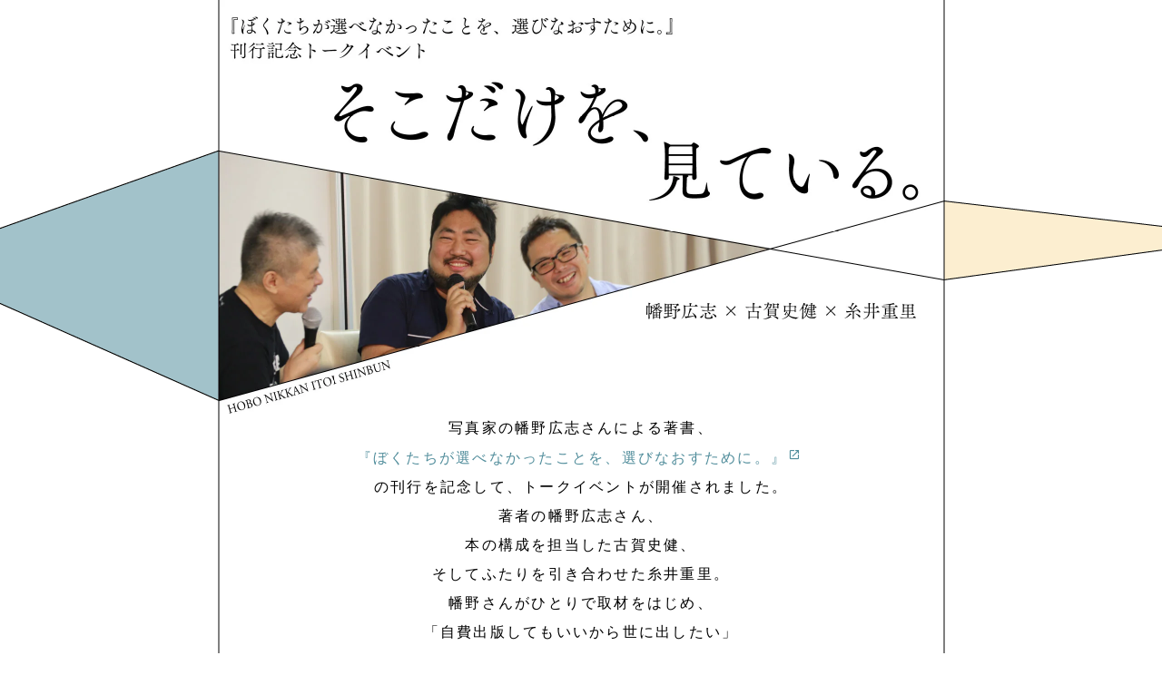

--- FILE ---
content_type: text/html; charset=UTF-8
request_url: https://www.1101.com/n/s/hatano_koga_itoi
body_size: 5267
content:
<!DOCTYPE html>
<html lang="ja">
<head>
<script type="text/javascript" src="https://www.1101.com/ns_common/dayjs.min.js"></script>
<script>
window.dataLayer = window.dataLayer || [];
(() => {
  const pageOpenDate = dayjs("201907311100").format("YYYY/MM/DD");
  dataLayer.push({
    'contentWriter': '',
    'contentDesigner': '',
    'articleReleaseDate': pageOpenDate,
    'contentTitle': 'そこだけを、見ている。幡野広志×古賀史健×糸井重里 | ほぼ日',
    'projectCategory': '読みもの',
    'projectClass': '',
    'language': '日本語',
  });
})();
</script>
<!-- Google Tag Manager -->
<script>(function(w,d,s,l,i){w[l]=w[l]||[];w[l].push({'gtm.start':
new Date().getTime(),event:'gtm.js'});var f=d.getElementsByTagName(s)[0],
j=d.createElement(s),dl=l!='dataLayer'?'&l='+l:'';j.async=true;j.src=
'https://www.googletagmanager.com/gtm.js?id='+i+dl;f.parentNode.insertBefore(j,f);
})(window,document,'script','dataLayer','GTM-MPV974L');</script>
<!-- End Google Tag Manager -->
<meta charset="UTF-8">
<meta http-equiv="X-UA-Compatible" content="IE=edge">
<meta name="viewport" content="width=device-width, initial-scale=1.0">
<title>そこだけを、見ている。幡野広志×古賀史健×糸井重里 | ほぼ日</title>
<meta name="description" content="『ぼくたちが選べなかったことを、選びなおすために。』の刊行を記念して開催された、幡野広志、糸井重里、古賀史健によるトークイベントの様子をお伝えします。本がつくられた経緯から、幡野さんの分析まで。">
<meta name="twitter:card" content="summary_large_image">
<meta name="twitter:title" content="そこだけを、見ている。幡野広志×古賀史健×糸井重里 | ほぼ日">
<meta name="twitter:description" content="『ぼくたちが選べなかったことを、選びなおすために。』の刊行を記念して開催された、幡野広志、糸井重里、古賀史健によるトークイベントの様子をお伝えします。本がつくられた経緯から、幡野さんの分析まで。">
<meta name="twitter:site" content="@1101complus">
<meta name="twitter:creator" content="@1101complus">
<meta name="twitter:url" content="https://www.1101.com/n/s/hatano_koga_itoi">
<meta property="og:url" content="https://www.1101.com/n/s/hatano_koga_itoi" />
<meta property="og:image" content="https://www.1101.com/n/s/wp-content/uploads/2019/07/fb.jpg" /><meta property="og:title" content="そこだけを、見ている。幡野広志×古賀史健×糸井重里 | ほぼ日" />
<meta property="og:site_name" content="ほぼ日" />
<meta property="og:type" content="article" />
<meta property="og:description" content="『ぼくたちが選べなかったことを、選びなおすために。』の刊行を記念して開催された、幡野広志、糸井重里、古賀史健によるトークイベントの様子をお伝えします。本がつくられた経緯から、幡野さんの分析まで。">
<meta property="fb:app_id" content="372204566174325" />
<script type="text/javascript" src="https://www.1101.com/n/s/wp-content/themes/ns_2018/asset/js/jquery-3.3.1.min.js"></script>
<script type="text/javascript" src="https://www.1101.com/n/s/wp-content/themes/ns_2018/asset/js/picturefill.min.js" defer></script>
<script type="text/javascript" src="https://www.1101.com/n/s/wp-content/themes/ns_2018/asset/js/lib.js"></script>
<script type="text/javascript" src="https://www.1101.com/n/s/wp-content/themes/ns_2018/asset/js/common.js?v14"></script>
<script type="text/javascript" src="/common/js/webfont-2.0.js?_=1" charset="UTF-8"></script>
<link rel="stylesheet" type="text/css" href="https://www.1101.com/n/s/wp-content/themes/ns_2018/asset/css/Hobonichi-Icons-v3.min.css" />
<link rel="stylesheet" type="text/css" href="https://www.1101.com/n/s/wp-content/themes/ns_2018/asset/css/fonts.css" />
<link rel="stylesheet" type="text/css" href="https://www.1101.com/n/s/wp-content/themes/ns_2018/asset/css/common.css?v25" />
<link rel="stylesheet" type="text/css" href="https://www.1101.com/n/s/wp-content/themes/ns_2018/asset/css/index_pc.css?v17" />
<link rel="stylesheet" type="text/css" href="https://www.1101.com/n/s/wp-content/themes/ns_2018/asset/css/index_sp.css?v17" />
<style>
  a {
    color: #528e9c;
  }
  .style_button {
    background-color: #528e9c;
  }
  .bd_t, .bd_b {
    border-color: #000000;
  }
  footer .share li, footer .hobo li,
  footer .share li a, footer .hobo li a {
    color: #528e9c;
    border-color: #528e9c;
  }
  footer .share li.share_x {
    padding-left: 4px;
  }
  footer .share li a svg {
    width: 30px;
	height: 100%;
  }
  footer .share li a svg path {
    fill: #528e9c;
  }
  #home_menu h3 .home_menu_title_bg {
    color: #528e9c;
    fill: #528e9c;
    background-color: #528e9c;
  }
  *[class*="view_only_date_"] { display: none; }
  .view_only_date_20190731 { display: block; }
  .view_child_only { display: none; }

  #bg {
    background-image: url(/n/s/wp-content/uploads/2019/07/back.gif);
  }
</style>
<link rel="stylesheet" type="text/css" href="https://www.1101.com/ns_common/home_menu.css" />
<link rel="stylesheet" type="text/css" href="https://www.1101.com/ns_common/rmn-items.css" />
<link rel="stylesheet" type="text/css" href="https://www.1101.com/ns_hatano_koga_itoi/custom.css" />
<script type="text/javascript" src="/ns_common/intersection-observer.js" charset="UTF-8"></script>
<script type="text/javascript" src="/ns_common/desvg.js" charset="UTF-8"></script>
<script type="text/javascript" src="/ns_common/home_menu.js" charset="UTF-8"></script>
<script type="text/javascript" defer src="/ns_common/rmn-items.js" charset="UTF-8"></script>
<script type="text/javascript" defer type="module" src="/ns_common/photoslide.js" charset="UTF-8"></script>
<script type="text/javascript">
  function applyWebFont() {
    if (window.WebFont) {
      new WebFont().font_import();
	}
  }
  $(function() {
    applyWebFont();
  });
</script>
<script type="application/ld+json">
[
  {
    "@context": "https://schema.org",
    "@type": "Article",
    "headline": "そこだけを、見ている。幡野広志×古賀史健×糸井重里 | ほぼ日",
    "image": [
      "https://www.1101.com/n/s/wp-content/uploads/2019/07/fb.jpg"
    ],
    "datePublished": "2019-07-31 11:00:00",
    "dateModified": "2019-07-31 11:00:00"
  },
  {
    "@context": "https://schema.org",
    "@type": "BreadcrumbList",
    "itemListElement": [
    {
      "@type": "ListItem",
      "position": 1,
      "name": "ほぼ日",
      "item": "https://www.1101.com"
    }
    ,{
      "@type": "ListItem",
      "position": 2,
      "name": "そこだけを、見ている。幡野広志×古賀史健×糸井重里",
      "item": "https://www.1101.com/n/s/hatano_koga_itoi"
    }
    ]
  }
]
</script>
</head>
<body id="talk" data-time="1767393945" data-post-id="3385">
<!-- Google Tag Manager (noscript) -->
<noscript><iframe src="https://www.googletagmanager.com/ns.html?id=GTM-MPV974L"
height="0" width="0" style="display:none;visibility:hidden"></iframe></noscript>
<!-- End Google Tag Manager (noscript) -->

<div id="wrap" class="is_parent" data-c_link="#528e9c" data-c_bdc="#000000" data-c_bgc_cont="" data-c_bgc="" data-c_bgi="/n/s/wp-content/uploads/2019/07/back.gif" data-child_bgi="" data-c_bgs="repeat-y,top" data-child_bgs="" data-t_color="%E5%B9%A1%E9%87%8E:#2a337a,%E7%B3%B8%E4%BA%95:#006837,%E5%8F%A4%E8%B3%80:#c2642f" data-share_color="#528e9c">
<article class="bg_color">

<section id="kv">
    <h1><picture><source srcset="/n/s/wp-content/uploads/2019/07/head.jpg" alt="" class="src_pc" media="(min-width: 641px)"><img src="/n/s/wp-content/uploads/2019/07/head_sp.jpg" alt="" class="src_sp"></picture></h1>
</section>

<div class="content_wrap">
<section id="yodogawa" class="a_color bd_t bd_none">
    <div class="inner">
        <p class="p1">写真家の幡野広志さんによる著書、<br /><a href="https://www.poplar.co.jp/book/search/result/archive/8008225.html" target="_blank" rel="noopener">『<span class="s1">ぼくたちが選べなかったことを、選びなおすために。</span>』</a><br />の刊行を記念して、トークイベントが開催されました。<br data-br="kuten">著者の幡野広志さん、<br />本の構成を担当した古賀史健、<br />そしてふたりを引き合わせた糸井重里。<br data-br="kuten">幡野さんがひとりで取材をはじめ、<br />「自費出版してもいいから世に出したい」<br />と願ってきたこの本は、どのようにして生まれたのか。<br data-br="kuten">そして幡野さんのことばはなぜ、<br />これほど多くの人のこころを揺さぶっているのか。<br data-br="kuten">おだやかな雰囲気のなかおこなわれたイベントの模様を<br />ここにまとめてお届けします。</p>
<p class="p1">構成はぼく、ライターの古賀史健が担当しました。</p>
        <p class="btn_profile"><a href="#">＞幡野広志プロフィール</a></p>
        <div class="profile_detail">
            <p class="pic">
                                        </p>
            <h3>幡野広志<span class="s">（はたの・ひろし）</span></h3>
            <div class="desc a_color"><div class="style_sp_br">
<p class="p1"><span class="s1"><a href="https://twitter.com/hatanohiroshi">https://twitter.com/hatanohiroshi</a></span></p>
<p class="p3">1983年、東京生まれ。写真家。<br data-br="kuten">2004年、日本写真芸術専門学校中退。<br data-br="kuten">2010年から広告写真家・高崎勉氏に師事、<br />
「海上遺跡」で「Nikon Juna21」受賞。<br data-br="kuten">2011年、独立し結婚する。<br data-br="kuten">2012年、エプソンフォトグランプリ入賞。<br data-br="kuten">2016年に長男が誕生。<br data-br="kuten">2017年多発性骨髄腫を発病し、現在に至る。<br data-br="kuten">著書『ぼくが子どものころ、ほしかった親になる。』<br />
（PHP研究所）<br />
2019年３月、はじめての写真集、<br />
『写真集』（ほぼ日）を発売。</p>
</div>
</div>
        </div>
        <p class="btn_profile"><a href="#">＞古賀史健プロフィール</a></p>
        <div class="profile_detail">
            <p class="pic">
                                        </p>
            <h3>古賀史健<span class="s">（こが・ふみたけ）</span></h3>
            <div class="desc a_color"><div class="style_sp_br">
<p class="p1"><span class="s1"><a href="https://twitter.com/fumiken">https://twitter.com/fumiken</a></span></p>
<p class="p3">1973年福岡県生まれ。<br data-br="kuten">ライター、株式会社バトンズ代表。<br data-br="kuten">おもな著書に『嫌われる勇気』<br />
『幸せになる勇気』（共著・岸見一郎）、<br />
『20歳の自分に受けさせたい文章講義』、<br />
構成を担当した本に『ゼロ』（著・堀江貴文）など<br />
約90冊があり、累計600万部を数える。<br data-br="kuten">2014年「ビジネス書大賞・審査員特別賞」受賞。<br data-br="kuten">ほぼ日での仕事に、糸井重里の半生をまとめた<br />
『古賀史健がまとめた糸井重里のこと。』（ほぼ日）。</p>
</div>
</div>
        </div>
		    </div>
</section>


<div class="nav_before nav_before_parent"></div>
<nav id="index_nav">
    <ul class="bd_b index_nav_list">
        <li class="bd_t">
            <a href="/n/s/hatano_koga_itoi/2019-07-31.html" data-abs-link="https://www.1101.com/n/s/hatano_koga_itoi/2019-07-31.html">
                <p class="title" style="color: #000000;"><span class="s">第１回<br /></span><br>
ごはん会でのひと言。</p>
                				<p class="date">2019-07-31-WED</p>
				            </a>
        </li>
        <li class="bd_t">
            <a href="/n/s/hatano_koga_itoi/2019-08-01.html" data-abs-link="https://www.1101.com/n/s/hatano_koga_itoi/2019-08-01.html">
                <p class="title" style="color: #000000;"><span class="s">第２回<br /></span><br>
反射で表現する人。</p>
                				<p class="date">2019-08-01-THU</p>
				            </a>
        </li>
        <li class="bd_t">
            <a href="/n/s/hatano_koga_itoi/2019-08-02.html" data-abs-link="https://www.1101.com/n/s/hatano_koga_itoi/2019-08-02.html">
                <p class="title" style="color: #000000;"><span class="s">第３回<br /></span><br>
幡野さんのいる場所。</p>
                				<p class="date">2019-08-02-FRI</p>
				            </a>
        </li>
        <li class="bd_t">
            <a href="/n/s/hatano_koga_itoi/2019-08-03.html" data-abs-link="https://www.1101.com/n/s/hatano_koga_itoi/2019-08-03.html">
                <p class="title" style="color: #000000;"><span class="s">第４回<br /></span><br>
まわりの笑顔をつくるのは。</p>
                				<p class="date">2019-08-03-SAT</p>
				            </a>
        </li>
        <li class="bd_t">
            <a href="/n/s/hatano_koga_itoi/2019-08-04.html" data-abs-link="https://www.1101.com/n/s/hatano_koga_itoi/2019-08-04.html">
                <p class="title" style="color: #000000;"><span class="s">第５回<br /></span><br>
愛と親切のあいだで。</p>
                				<p class="date">2019-08-04-SUN</p>
				            </a>
        </li>
    </ul>
</nav>
<style>
.mark-content-end-wrap {
  position: relative;
}
.mark-content-end {
  position: absolute;
  height: 1px;
  top: 0;
  left: 0;
}
</style>
<div class="mark-content-end-wrap"><img class="mark-content-end" src="[data-uri]"></div>



<div class="nav_after nav_after_parent"></div>

<footer>
<div class="inner bg_color">
    <ul class="share">
        <li class="share_title"><span>SHARE</span></li>
        <li class="share_tw" style="display:none;"><a href="https://twitter.com/intent/tweet?text=『ぼくたちが選べなかったことを、選びなおすために。』の刊行を記念して開催された、幡野広志、糸井重里、古賀史健によるトークイベントの様子をお伝えします。本がつくられた経緯から、幡野さんの分析まで。&url=https://www.1101.com/n/s/hatano_koga_itoi" onclick="window.open(this.href, 'TWwindow', 'width=650, height=450, menubar=no, toolbar=no, scrollbars=yes'); return false;"><span class="hb-twitter"></span></a></li>
        <li class="share_x"><a href="https://twitter.com/intent/tweet?text=『ぼくたちが選べなかったことを、選びなおすために。』の刊行を記念して開催された、幡野広志、糸井重里、古賀史健によるトークイベントの様子をお伝えします。本がつくられた経緯から、幡野さんの分析まで。&url=https://www.1101.com/n/s/hatano_koga_itoi" onclick="window.open(this.href, 'TWwindow', 'width=650, height=450, menubar=no, toolbar=no, scrollbars=yes'); return false;"><span class="hb-x"><svg width="1200" height="1227" viewBox="0 0 1200 1227" fill="none" xmlns="http://www.w3.org/2000/svg"><path d="M714.163 519.284L1160.89 0H1055.03L667.137 450.887L357.328 0H0L468.492 681.821L0 1226.37H105.866L515.491 750.218L842.672 1226.37H1200L714.137 519.284H714.163ZM569.165 687.828L521.697 619.934L144.011 79.6944H306.615L611.412 515.685L658.88 583.579L1055.08 1150.3H892.476L569.165 687.854V687.828Z" fill="white"/></svg>
		</span></a></li>
        <li class="share_fb"><a href="https://www.facebook.com/sharer/sharer.php?u=https://www.1101.com/n/s/hatano_koga_itoi" onclick="window.open(this.href, 'FBwindow', 'width=650, height=450, menubar=no, toolbar=no, scrollbars=yes'); return false;"><span class="hb-facebook"></span></a></li>
        <li class="share_line"><a href="https://line.me/R/msg/text/そこだけを、見ている。幡野広志×古賀史健×糸井重里 - ほぼ日%0D%0Ahttps://www.1101.com/n/s/hatano_koga_itoi" onclick="window.open(this.href, 'LINEwindow', 'width=650, height=450, menubar=no, toolbar=no, scrollbars=yes'); return false;"><span class="hb-line"></span></a></li>
    </ul>
    <ul class="hobo">
        <li class="email"><a href="mailto:postman@1101.com?subject=そこだけを、見ている。幡野広志×古賀史健×糸井重里 - ほぼ日"><span class="hb-email-outline"></span>感想をおくる</a></li>
        <li style="display:none;" class="ico_home"><a href="/home.html"><span class="hb-hobo-logo"></span></a></li>
        <li class="ico_home">
		  <a href="/home.html"><svg><use xlink:href="/home/2025/images/header/logo.svg#logo"></use></svg></span></a>
		</li>
    </ul>
	<div id="home_menu" class="hidden"></div>
    
    <p class="copyright">&copy; HOBONICHI</p>
</div>
</footer>
</div>
</article>
</div>

</body>
</html>


--- FILE ---
content_type: text/css
request_url: https://www.1101.com/n/s/wp-content/themes/ns_2018/asset/css/Hobonichi-Icons-v3.min.css
body_size: 394
content:
@font-face{font-family:'Hobonichi-Icons';src:url('../fonts/Hobonichi-Icons-v3.eot?szsg38');src:url('../fonts/Hobonichi-Icons-v3.eot?szsg38#iefix') format('embedded-opentype'),url('../fonts/Hobonichi-Icons-v3.ttf?szsg38') format('truetype'),url('../fonts/Hobonichi-Icons-v3.woff?szsg38') format('woff'),url('../fonts/Hobonichi-Icons-v3.svg?szsg38#Hobonichi-Icons') format('svg');font-weight:normal;font-style:normal}
[class^="hb-"],[class*=" hb-"]{font-family:'Hobonichi-Icons'!important;speak:none;font-style:normal;font-weight:normal;font-variant:normal;text-transform:none;line-height:1;-webkit-font-smoothing:antialiased;-moz-osx-font-smoothing:grayscale}
.hb-account-box:before{content:"\e929"}.hb-amazon:before{content:"\e900"}.hb-arrow-down-bold:before{content:"\e901"}
.hb-arrow-down:before{content:"\e902"}.hb-arrow-left-bold:before{content:"\e903"}.hb-arrow-left:before{content:"\e904"}
.hb-arrow-right-bold:before{content:"\e905"}.hb-arrow-right:before{content:"\e906"}.hb-arrow-up-bold:before{content:"\e907"}
.hb-arrow-up:before{content:"\e908"}.hb-email-outline:before{content:"\e909"}.hb-email:before{content:"\e90a"}
.hb-facebook-box:before{content:"\e90b"}.hb-facebook:before{content:"\e90c"}.hb-hobo:before{content:"\e90d"}
.hb-instagram:before{content:"\e90e"}.hb-line:before{content:"\e90f"}.hb-menu:before{content:"\e910"}
.hb-twitter:before{content:"\e911"}.hb-help-box:before{content:"\e92a"}.hb-help-circle-outline:before{content:"\e92b"}
.hb-help-circle:before{content:"\e92c"}.hb-help:before{content:"\e92d"}.hb-information-outline:before{content:"\e92e"}
.hb-information:before{content:"\e92f"}.hb-login-variant:before{content:"\e930"}.hb-login:before{content:"\e931"}
.hb-logout-variant:before{content:"\e932"}.hb-logout:before{content:"\e933"}.hb-youtube-play:before{content:"\e912"}
.hb-account:before{content:"\e934"}.hb-alert-box:before{content:"\e935"}.hb-alert-circle-outline:before{content:"\e936"}
.hb-alert-circle:before{content:"\e937"}.hb-alert-decagram:before{content:"\e938"}.hb-account-card-details:before{content:"\e939"}
.hb-alert:before{content:"\e93a"}.hb-circle-outline:before{content:"\e93b"}.hb-circle:before{content:"\e93c"}
.hb-clock:before{content:"\e93d"}.hb-dots-horizontal:before{content:"\e93e"}.hb-dots-vertical:before{content:"\e93f"}
.hb-download:before{content:"\e940"}.hb-file-pdf:before{content:"\e941"}.hb-file:before{content:"\e942"}
.hb-heart-off:before{content:"\e943"}.hb-heart-outline:before{content:"\e944"}.hb-heart:before{content:"\e945"}
.hb-modal:before{content:"\e913"}.hb-open-in-new:before{content:"\e914"}.hb-close:before{content:"\e915"}
.hb-chevron-up:before{content:"\e916"}.hb-chevron-right:before{content:"\e917"}.hb-chevron-left:before{content:"\e918"}
.hb-chevron-down:before{content:"\e919"}.hb-chevron-double-up:before{content:"\e91a"}.hb-chevron-double-right:before{content:"\e91b"}
.hb-chevron-double-left:before{content:"\e91c"}.hb-chevron-double-down:before{content:"\e91d"}
.hb-calendar-clock:before{content:"\e91e"}.hb-file-document-box:before{content:"\e91f"}.hb-format-align-left:before{content:"\e920"}
.hb-minus:before{content:"\e921"}.hb-plus:before{content:"\e922"}.hb-hobo-logo:before{content:"\e923"}
.hb-cart-off:before{content:"\e924"}.hb-cart-plus:before{content:"\e925"}.hb-cart:before{content:"\e926"}
.hb-hobo-nintendo-logo:before{content:"\e927"}.hb-hobo2:before{content:"\e928"}

--- FILE ---
content_type: text/css
request_url: https://www.1101.com/n/s/wp-content/themes/ns_2018/asset/css/fonts.css
body_size: -76
content:
@font-face {
	font-family: "Noto Sans CJK JP";
	font-style: normal;
	font-weight: 300;
	src: url("./fonts/NotoSansCJKjp-DemiLight.eot");
	src: url("./fonts/NotoSansCJKjp-DemiLight.eot?#iefix") format("embedded-opentype"),
	     url("./fonts/NotoSansCJKjp-DemiLight.woff") format("woff"),
	     url("./fonts/NotoSansCJKjp-DemiLight.otf") format("opentype");
}

@font-face {
	font-family: "Noto Sans CJK JP";
	font-style: normal;
	font-weight: 400;
	src: url("./fonts/NotoSansCJKjp-Regular.eot");
	src: url("./fonts/NotoSansCJKjp-Regular.eot?#iefix") format("embedded-opentype"),
	     url("./fonts/NotoSansCJKjp-Regular.woff") format("woff"),
	     url("./fonts/NotoSansCJKjp-Regular.otf") format("opentype");
}

@font-face {
	font-family: "Noto Sans CJK JP";
	font-style: normal;
	font-weight: 500;
	src: url("./fonts/NotoSansCJKjp-Medium.eot");
	src: url("./fonts/NotoSansCJKjp-Medium.eot?#iefix") format("embedded-opentype"),
	     url("./fonts/NotoSansCJKjp-Medium.woff") format("woff"),
	     url("./fonts/NotoSansCJKjp-Medium.otf") format("opentype");
}

@font-face {
	font-family: "Noto Sans CJK JP";
	font-style: normal;
	font-weight: 700;
	src: url("./fonts/NotoSansCJKjp-Bold.eot");
	src: url("./fonts/NotoSansCJKjp-Bold.eot?#iefix") format("embedded-opentype"),
	     url("./fonts/NotoSansCJKjp-Bold.woff") format("woff"),
	     url("./fonts/NotoSansCJKjp-Bold.otf") format("opentype");
}

@font-face {
	font-family: "Noto Serif CJK JP";
	font-style: normal;
	font-weight: 100;
	src: url("../fonts/NotoSerifCJKjp-ExtraLight.woff") format("woff"),
	     url("../fonts/NotoSerifCJKjp-ExtraLight.otf") format("opentype");
}

@font-face {
	font-family: "Noto Serif CJK JP";
	font-style: normal;
	font-weight: 200;
	src: url("../fonts/NotoSerifCJKjp-Light.woff") format("woff"),
	     url("../fonts/NotoSerifCJKjp-Light.otf") format("opentype");
}

@font-face {
	font-family: "Noto Serif CJK JP";
	font-style: normal;
	font-weight: 400;
	src: url("../fonts/NotoSerifCJKjp-Regular.woff") format("woff"),
	     url("../fonts/NotoSerifCJKjp-Regular.otf") format("opentype");
}

@font-face {
	font-family: "Noto Serif CJK JP";
	font-style: normal;
	font-weight: 500;
	src: url("../fonts/NotoSerifCJKjp-Medium.woff") format("woff"),
	     url("../fonts/NotoSerifCJKjp-Medium.otf") format("opentype");
}

@font-face {
	font-family: "Noto Serif CJK JP";
	font-style: normal;
	font-weight: 600;
	src: url("../fonts/NotoSerifCJKjp-SemiBold.woff") format("woff"),
	     url("../fonts/NotoSerifCJKjp-SemiBold.otf") format("opentype");
}

@font-face {
	font-family: "Noto Serif CJK JP";
	font-style: normal;
	font-weight: 700;
	src: url("../fonts/NotoSerifCJKjp-Bold.woff") format("woff"),
	     url("../fonts/NotoSerifCJKjp-Bold.otf") format("opentype");
}

@font-face {
	font-family: "Noto Serif CJK JP";
	font-style: normal;
	font-weight: 900;
	src: url("../fonts/NotoSerifCJKjp-Black.woff") format("woff"),
	     url("../fonts/NotoSerifCJKjp-Black.otf") format("opentype");
}

/*
@font-face {
	font-family: "Noto Sans CJK JP";
	font-style: normal;
	font-weight: 900;
	src: url("./fonts/NotoSansCJKjp-Black.eot");
	src: url("./fonts/NotoSansCJKjp-Black.eot?#iefix") format("embedded-opentype"),
	     url("./fonts/NotoSansCJKjp-Black.woff") format("woff"),
	     url("./fonts/NotoSansCJKjp-Black.otf") format("opentype");
}

@font-face {
	font-family: "Noto Sans Mono CJK JP";
	font-style: normal;
	font-weight: 400;
	src: url("./fonts/NotoSansMonoCJKjp-Regular.eot");
	src: url("./fonts/NotoSansMonoCJKjp-Regular.eot?#iefix") format("embedded-opentype"),
	     url("./fonts/NotoSansMonoCJKjp-Regular.woff") format("woff"),
	     url("./fonts/NotoSansMonoCJKjp-Regular.otf") format("opentype");
}

@font-face {
	font-family: "Noto Sans Mono CJK JP";
	font-style: normal;
	font-weight: 700;
	src: url("./fonts/NotoSansMonoCJKjp-Bold.eot");
	src: url("./fonts/NotoSansMonoCJKjp-Bold.eot?#iefix") format("embedded-opentype"),
	     url("./fonts/NotoSansMonoCJKjp-Bold.woff") format("woff"),
	     url("./fonts/NotoSansMonoCJKjp-Bold.otf") format("opentype");
}
*/


--- FILE ---
content_type: text/css
request_url: https://www.1101.com/n/s/wp-content/themes/ns_2018/asset/css/common.css?v25
body_size: 2851
content:
@charset "utf-8";
/*------------------------------------------------------------------------------------------
*
*
    common.css
*
*
------------------------------------------------------------------------------------------ */
/* Eric Meyer's Reset CSS v2.0 - http://cssreset.com */html,body,div,span,applet,object,iframe,h1,h2,h3,h4,h5,h6,p,blockquote,pre,a,abbr,acronym,address,big,cite,code,del,dfn,em,img,ins,kbd,q,s,samp,small,strike,strong,sub,sup,tt,var,b,u,i,center,dl,dt,dd,ol,ul,li,fieldset,form,label,legend,table,caption,tbody,tfoot,thead,tr,th,td,article,aside,canvas,details,embed,figure,figcaption,footer,header,hgroup,menu,nav,output,ruby,section,summary,time,mark,audio,video{margin:0;padding:0;border:0;font-size:100%;font:inherit;vertical-align:baseline;}/*HTML5display-roleresetforolderbrowsers*/article,aside,details,figcaption,figure,footer,header,hgroup,menu,nav,section{display:block;}body{line-height:1;}ol,ul{list-style:none;}blockquote,q{quotes:none;}blockquote:before,blockquote:after,q:before,q:after{content:'';content:none;}table{border-collapse:collapse;border-spacing:0;}

body{
    font-family: "Noto Sans CJK JP", "Yu Gothic Medium", "游ゴシック Medium", YuGothic, "游ゴシック体", "ヒラギノ角ゴ Pro W3", "メイリオ", sans-serif;
    color: #000;
    font-size : 16px;
    letter-spacing: .05em;
    background-color:#fff;
    background-position: center;
    -webkit-text-size-adjust: 100%;
    word-break: normal;
    position: relative;
    z-index: 1;
}

body, html{
    width: 100%;
    height: 100%;
}
img {
  max-width: 100%;
}

a, li, p, div, button, img{ outline: none !important; -webkit-tap-highlight-color: rgba(0, 0, 0, 0);}
a{ color: #000; text-decoration: none;}

.indent_half_top{ position: relative; margin-left: -.5em;}
.indent_half{ position: relative; margin-left: -.5em;}

img{ height: auto; backface-visibility: hidden; -webkit-backface-visibility: hidden;}
a img, a svg{ transition: opacity .15s ease 0s;}
.is_pc a img:hover,.is_pc a svg:hover,
.is_sp a img.touch,.is_sp a svg.touch{ transition: opacity .15s ease .0s; opacity: .7;}
article video {
  max-width: 100%;
  display: block;
  margin: 0 auto;
}
#talk_nav, .talk_nav {
  line-height: 0.5em;
}
#talk_nav svg .cls-1, #talk_nav svg .cls-2,
.talk_nav svg .cls-1, .talk_nav svg .cls-2 {
  stroke: black;
}
.talk_end p {
  line-height: 2em;
}
.talk_end p br {
  display: inline;
}
.closing_bottom {
  display: inline-block;
  text-align: left;
  font-size: 0.875em;
}
.closing_bottom br:not(.br):not(.sp) {
  display: inherit;
}
.pic_wrap {
  display: inline-block;
}
.pic_wrap img {
  display: block;
}

/* for screen reader */
.sr-only {
  position: absolute;
  width: 1px;
  height: 1px;
  padding: 0;
  margin: -1px;
  overflow: hidden;
  clip-path: inset(50%);
  white-space: nowrap;
  border-width: 0;
}

a[target="_blank"]::after{
  margin: 0 3px 0 1px;
  font-family:'Hobonichi-Icons'!important;
  content: "\e914";
  font-size: 85%;
  position: relative;
  top: -3px;
}

a.ico_none[target="_blank"]::after{
  display: none;
}

a[target="_blank"]:has(img)::after {
  display: none;
}

.profile_detail{ display: none;}
.modal_content_detail{ display: none;}
.btn_modal_content > br{ display: none;}
.modal_content_inner > br,
.modal_content_inner .desc > br:first-child {
  display: none;
}
#yodogawa p.profile_bottom{
  margin-top: 2em;
  margin-bottom: 0;
}

.style_sp_br br,
.style_sp_br_inline br{ display: inherit !important;}
.style_sp_br + br,
.style_sp_br_inline + br{ display: inherit !important;}

.youtube_wrap {
  margin-top: 1em;
  margin-bottom: 1em;
}
.youtube_embed_container {
  text-align: center;
  position: relative;
  padding-bottom: 56.25%;
  height: 0;
  overflow: hidden;
}
.youtube_embed_container iframe {
  width: 100%;
  height: 100%;
  position: absolute;
  top: 0;
  left: 0;
}
.instagram_wrap {
  margin-top: 1em;
  margin-bottom: 1em;
}
.instagram_embed_container {
  display: flex;
  justify-content: center;
  align-items: center;
}

/* -------------------- font-face  --------------------*/
/* demi light */
.ff_w-dl{ font-weight: 300;}

/* medium */
.ff_w-m{ font-weight: 500;}

/* bold */
.ff_w-b{ font-weight: 700;}


/* -------------------- common styles  --------------------*/
.bd_t{ border-top: 1px solid #000;}
.bd_b{ border-bottom: 1px solid #000;}
.bd_none{ border: none;}

.style_button{
    padding: 10px 20px;
    border-radius: 3px;
    background-color: #fff;
    color: #fff;
    display: inline-block;
    transition: opacity .1s ease;
}

.is_pc .style_button:hover,
.is_sp .style_button.touch{
    opacity: .7;
    transition: opacity .15s ease;
}

strong{ font-weight: bold; -webkit-font-smoothing: antialiased; -moz-osx-font-smoothing: grayscale;}
em{ font-style: italic;}




@media (min-width : 641px){ 
/*------------------------------------------------------------------------------------------
*
*
    min-width : 641px
*
*
------------------------------------------------------------------------------------------ */

/* --------------------------------------------------
*
    common settings
*
-------------------------------------------------- */
body{
    overflow: auto;
}

br.sp{ display: none !important;}
img.sp, svg.sp{ display: none;}
.switch_sp{ display: none;}



    
} /* ----- min-width : 641px ----- */




/* --------------------------------------------------------------------------------------------------------------
*
    max-width: 640px
*
-------------------------------------------------------------------------------------------------------------- */
@media (max-width: 640px) {
/* --------------------------------------------------
*
    common settings
*
-------------------------------------------------- */
body{
    z-index: 10;
    overflow-x: hidden;
    font-size: 15px;
}

body, html{
    width: 100%;
    min-width: 100%;
}

#wrap{
    overflow: hidden;
    overflow: clip;
}

br:not(.br):not(.sp){ display: none;}
br.sp{ display: inherit !important;}

img.pc, svg.pc{ display: none;}
.switch_pc{ display: none;}
.style_br_sp:before{ content: ''; display: block;}

} /* ----- max-width: 640px ----- */



/* ------------------------------------------------------------
*
*
    modal window
*
*
------------------------------------------------------------ */
@media (min-width : 641px){ 
body.modal{
    overflow: hidden !important;
    display: inherit;
}

/* --------------------------------------------------
*
    #modal
*
-------------------------------------------------- */
#modal{
    width: 100%;
    height: 100%;
    box-sizing: border-box;
    display: none;
    visibility: hidden;
    text-align: center;
    position: fixed;
    top: 0;
    left: 0;
    z-index: 65535;
}

#modal_wrap{
    width: 100%;
    height: 100%;
    overflow: auto;
    -webkit-overflow-scrolling: touch;
    box-sizing: border-box;
    margin: 0 auto;
    text-align: center;
    position: relative;
    z-index: 50;
    cursor: pointer;
}

#modal_inner{
    width: 100%;
    height: 100%;
    display: table;
    opacity: 0;
    text-align: center;
    position: relative;
    z-index: 40;
}

#modal_data{
    width: 100%;
    display: table-cell;
    overflow: hidden;
    vertical-align: middle;
    margin: 0 auto;
    box-sizing: border-box;
    cursor: default;
}

#modal .overlay{
    width: 100%;
    height: 100%;
    background-color: rgba(0, 0, 0, .25);
    position: fixed;
    top: 0;
    left: 0;
    z-index: 1;
    cursor: pointer;
}

#modal .btn_close{
    width: 62px;
    height: 62px;
    background-color: #fff;
    background-image:url(../images/parts_close.png);
    background-repeat: no-repeat;
    background-size: 38px;
    background-position: center;
    display: block;
    position: fixed;
    top: 0;
    right: 0;
    z-index: 100;
    cursor: pointer;
    transform: scale(1);
    transition: transform .1s ease .0s;
    -webkit-transform: scale(1);
    -webkit-transition: transform .1s ease .0s;
}

.is_pc #modal .btn_close:hover,
.is_sp #modal .btn_close.touch{
    transform: scale(.9);
    transition: transform .15s ease .05s;
    -webkit-transform: scale(.9);
    -webkit-transition: transform .15s ease .05s;
}


} /* ----- min-width : 641px ----- */




@media (max-width : 640px){
body.modal{
    overflow: hidden;
    display: inherit;
}

body.modal.only_sp{
    position: fixed;
    height: 100%;
}

/* --------------------------------------------------
*
    #modal
*
-------------------------------------------------- */
#modal{
    width: 100%;
    height: 100%;
    box-sizing: border-box;
    display: none;
    visibility: hidden;
    text-align: center;
    position: fixed;
    top: 0;
    left: 0;
    z-index: 65535;
}

#modal_wrap{
    width: 100%;
    height: 100vh !important;
    min-height: 100vh !important;
    overflow: auto;
    -webkit-overflow-scrolling: touch;
    box-sizing: border-box;
    margin: 0 auto;
    text-align: center;
    position: relative;
    z-index: 50;
    cursor: pointer;
}

.is_sp #modal_wrap{
    padding-bottom: 16vh;
}

#modal_inner{
    width: 100%;
    height: 100vh !important;
    display: table;
    opacity: 0;
    text-align: center;
    position: relative;
    z-index: 40;
}

#modal_data{
    width: 100%;
    display: table-cell;
    vertical-align: middle;
    margin: 0 auto;
    padding: 4vw 0;
    box-sizing: border-box;
    cursor: default;
}

#modal .overlay{
    width: 100%;
    height: 100%;
    min-height: 100vh;
    background-color: rgba(255, 255, 255, 1);
    position: fixed;
    top: 0;
    left: 0;
    z-index: -1;
    cursor: pointer;
    transform: translate3d(0, 0, 0);
    -webkit-transform: translate3d(0, 0, 0);
    -webkit-transform-style: preserve-3d;
}

#modal .btn_close{
    width: 42px;
    height: 42px;
    background-color: #fff;
    background-image:url(../images/parts_close.png);
    background-repeat: no-repeat;
    background-size: 24px;
    background-position: center;
    display: block;
    position: fixed;
    top: 0;
    right: 0;
    z-index: 100;
    cursor: pointer;
    transform: scale(1);
    transition: transform .1s ease .0s;
    -webkit-transform: scale(1);
    -webkit-transition: transform .1s ease .0s;
}

#modal .btn_close.on:after{
    opacity: 1;
    transition: opacity .25s ease;
}


.is_sp #modal .btn_close{ right: 1.6vw;}

.is_pc #modal .btn_close:hover,
.is_sp #modal .btn_close.touch{
    transform: scale(.9);
    transition: transform .15s ease .05s;
    -webkit-transform: scale(.9);
    -webkit-transition: transform .15s ease .05s;
}


} /* ----- max-width : 640px ----- */

@media print {
  .lyrics {
    visibility: hidden;
  }
}

/* -------------------- next post  --------------------*/
.next_post {
  padding-bottom: 3em;
}
.next_post svg {
  display: block;
}
.next_post a {
    width: 80%;
  max-width: 600px;
  margin: 2em auto 0 auto;
  box-sizing: border-box;
  display: flex;
  border: solid 1px black;
  padding: 10px 20px;
  border-radius: 20px;
  align-items: stretch;
}
@media (max-width: 640px) {
  .next_post a {
    width: 90%;
  }
}
.next_post .next_title_arrow {
  width: 40px;
  max-width: calc(57 / 640 * 100vw);
  min-height: 60px;
  font-size: 12px;
  text-align: center;
  padding-right: 18px;
  border-right: solid 1px black;
  display: flex;
  flex-direction: column;
  justify-content: center;
  flex-shrink: 0;
  color: black;
}
.next_post .next_title_arrow div + div {
  margin-top: 8px;
  line-height: 1em;
}
.next_post .next_title {
  text-align: center;
  padding-left: 20px;
  font-size: 100%;
  line-height: 1.4em;
  color: black;
  flex-grow: 1;
  display: flex;
  justify-content: center;
  align-items: center;
}
.next_post .next_title img {
  width: 100%;
}
img.aligncenter {
  display: block;
  margin-left: auto;
  margin-right: auto;
}
img.alignright {
  display: block;
  margin-left: auto;
}

.ico_home svg {
  aspect-ratio: 80/36;
  width: 80px;
}


--- FILE ---
content_type: text/css
request_url: https://www.1101.com/n/s/wp-content/themes/ns_2018/asset/css/index_pc.css?v17
body_size: 2508
content:
@charset "utf-8";
/*------------------------------------------------------------------------------------------
*
*
    index_pc.css
*
*
------------------------------------------------------------------------------------------ */
@media (min-width : 641px){ 
/*------------------------------------------------------------------------------------------
*
*
    min-width : 641px
*
*
------------------------------------------------------------------------------------------ */
#bg{
    width: 100%;
    height: 100vh;
    background-color: #fff;
    background-repeat: no-repeat;
    background-position: center;
    position: fixed;
    z-index: 0;
    top: 0;
    left: 0;
}

#wrap{
    position: relative;
    z-index: 2;
}

article{
    max-width: 740px;
    padding: 20px 40px;
    background-color: #fff;
    margin: 0 auto;
}

/* --------------------------------------------------
*
    #kv
*
-------------------------------------------------- */
#kv{
    margin: 0 0 50px 0;
    text-align: center;
    line-height: 0;
}

#kv img{ width: 100%;}



/* --------------------------------------------------
*
    #yodogawa
*
-------------------------------------------------- */
#yodogawa{
    padding: 40px 0 0 0;
    text-align: center;
}

/* #yodogawa.bd_t.bd_none{ margin-top: -50px !important;} */
#yodogawa.bd_t.bd_none{ margin-top: -50px;}

#yodogawa .inner{
    text-align: left;
    display: inline-block;
}

#yodogawa p{
    margin: 0 0 2em 0;
    line-height: 2em;
}

#yodogawa .btn_profile{
    margin: 0;
}

#yodogawa a{
    padding: 0 0 1px 0;
    border-width: 0;
    border-style: solid;
    transition: border .1s ease;
}

.is_pc #yodogawa a:hover,
.is_sp #yodogawa a.touch{
    border-bottom-width: 1px;
    border-bottom-style: solid;
    /* transition: border .15s ease; */
}

.profile_inner,
.modal_content_inner {
    max-width: 600px;
    margin: 20px auto;
    padding: 20px;
    background-color: #fff;
    text-align: left;
}

.profile_inner .pic,
.modal_content_inner .pic {
    margin: 0 0 40px 0;
}

.profile_inner .pic img,
.modal_content_inner .pic img {
    width: 100%;
}

.profile_inner .pic .caption,
.modal_content_inner .pic .caption {
    margin: 5px 0 0 0;
    display: block;
    font-size: 13px;
    color: #666;
    line-height: 1.6em;
    text-align: right;
}
.profile_inner .pic .caption.caption_left,
.modal_content_inner .pic .caption.caption_left {
    text-align: left;
}
.profile_inner .pic .caption.caption_center,
.modal_content_inner .pic .caption.caption_center {
    text-align: center;
}

.profile_inner h3,
.modal_content_inner h3 {
    max-width: 450px;
    margin: 0 auto 30px auto;
    font-size: 27px;
}

.profile_inner h3 .s,
.modal_content_inner h3 .s {
    margin: 0 0 0 5px;
    font-size: 18px;
}

.profile_inner .desc,
.modal_content_inner .desc {
    max-width: 450px;
    margin: 0 auto;
}

.profile_inner .desc p,
.modal_content_inner .desc p {
    margin: 0 0 1.5em 0;
    line-height: 2em;
}

.profile_inner .desc p a,
.modal_content_inner .desc p a {
    padding: 0 0 1px 0;
    border-width: 0;
    border-style: solid;
    transition: border .1s ease;
}

.is_pc .profile_inner .desc p a:hover,
.is_sp .profile_inner .desc p a.touch,
.is_pc .modal_content_inner .desc p a:hover,
.is_sp .modal_content_inner .desc p a.touch {
    border-bottom-width: 1px;
    border-bottom-style: solid;
    transition: border .15s ease;
}

/* --------------------------------------------------
*
    #index_nav
*
-------------------------------------------------- */
#index_nav{
    margin: 50px 0;
    text-align: center;
}
 
#index_nav a{
    padding: 50px 0;
    display: block;
    transition: opacity .1s ease;
}

.is_pc #index_nav a:hover,
.is_sp #index_nav a.touch{
    opacity: .7;
    transition: opacity .15s ease;
}

#index_nav .disabled a{ opacity: 1 !important; cursor: default;}
#index_nav .disabled a .title{ opacity: .3 !important; cursor: default;}

#index_nav .title{
    padding: 0 15%;
    margin: 0 0 35px 0;
    font-size: 200%;
    letter-spacing: .05em;
    line-height: .7em;
}
#index_nav .title:last-child {
    margin-bottom: 0px;
}

#index_nav .title .s{
    margin: 0 0 10px 0;
    font-size: 70%;
    display: block;
}

#index_nav .title img{
    width: 100%;
    opacity: 1;
}

#index_nav .date{
    font-size: 13px;
    letter-spacing: .1em;
    color: #666;
}


/* --------------------------------------------------
*
    talk_nav
*
-------------------------------------------------- */
#talk_nav, .talk_nav{
    margin: 60px 0;
    padding: 30px 0;
}

#talk_nav ul, .talk_nav ul{
    padding: 0 50px 20px 50px;
    display: flex;
    justify-content: space-between;
}

#talk_nav .disabled, .talk_nav .disabled{
    visibility: hidden;
}

#talk_nav ul img, #talk_nav ul svg,
.talk_nav ul img, .talk_nav ul svg{
    width: 67px;
    height: 67px;
    opacity: 1 !important;
}

#talk_nav li a, .talk_nav li a{
    padding: 0 0 15px 0;
    transition: opacity .1s ease;
    position: relative;
}

.is_pc #talk_nav li a:hover,
.is_sp #talk_nav li a.touch,
.is_pc .talk_nav li a:hover,
.is_sp .talk_nav li a.touch{
    opacity: .7;
    transition: opacity .15s ease;
}

#talk_nav li a:after, .talk_nav li a:after{
    margin: 0 0 0 2px;
    display: block;
    font-size: 12px;
    color: #000;
    letter-spacing: .15em;
    text-align: center;
    white-space: nowrap;
    position: absolute;
    bottom: 0;
    left: 50%;
    transform: translateX(-50%);
}

#talk_nav .prev a:after,
.talk_nav .prev a:after{
  content: '前へ';
}
#talk_nav .index a:after,
.talk_nav .index a:after{
  content: '目次ページへ';
}
#talk_nav .next a:after,
.talk_nav .next a:after{
  content: '次へ';
}


/* --------------------------------------------------
*
    #talk_wrap
*
-------------------------------------------------- */
#talk_wrap h2{
    margin: 0 0 60px 0;
    text-align: center;
    font-size: 200%;
    letter-spacing: .05em;
    line-height: .7em;
}

#talk_wrap h2 .s{
    margin: 0 0 10px 0;
    font-size: 70%;
    display: block;
}

#talk_wrap h2 img{
    width: 100%;
    max-width: 560px;
}

#talk_body .pic{
    max-width: 620px;
    margin: 0 auto 40px auto;
    text-align: center;
}

#talk_body .pic.v{
    max-width: 480px;
}

#talk_body .pic img{
    width: 100%;
}

#talk_body .pic .caption{
    margin: 5px 0 0 0;
    display: block;
    font-size: 13px;
    color: #666;
    line-height: 1.6em;
    text-align: right;
}
#talk_body .pic .caption.caption_left{
    text-align: left;
}
#talk_body .pic .caption.caption_center{
    text-align: center;
}

#talk_body dl,
.info_taidan_txt dl{
    margin: 0 auto;
    display: flex;
    flex-wrap: wrap;
}

#talk_body dt,
.info_taidan_txt dt{
    width: 25%;
    padding: 0 5% 0 0;
    font-weight: bold;
    text-align: right;
    box-sizing: border-box;
    line-height: 2em;
    letter-spacing: .1em;
    white-space: nowrap;
}

#talk_body dt.t_h,
.info_taidan_txt dt.t_h,
#talk_body dt[data-name="──"],
.info_taidan_txt dt[data-name="──"] {
    letter-spacing: -.05em;
    position: relative;
    left: -.25em;
}

#talk_body dt[data-name="ーー"],
.info_taidan_txt dt[data-name="ーー"] {
    letter-spacing: -.2em;
    position: relative;
    left: -.4em;
}

#talk_body dd,
.info_taidan_txt dd{
    margin: 0 0 2em 0;
    width: 60%;
    line-height: 2em;
    white-space: nowrap;
    text-align: left;
}

#talk_body dd + dd,
.info_taidan_txt dd + dd{
    padding-left: 25%;
}

.info_plane_txt {
  text-align: left;
  width: 420px;
  max-width: 90%;
  margin-left: auto;
  margin-right: auto;
  margin-bottom: 2em;
  line-height: 2;
  white-space: nowrap;
}
.info_plane_txt p + p {
  margin-top: 2em;
}

#talk_body a{
    padding: 0 0 1px 0;
    border-width: 0;
    border-style: solid;
    transition: border .1s ease;
}

.is_pc #talk_body a:hover,
.is_sp #talk_body a.touch{
    border-bottom-width: 1px;
    border-bottom-style: solid;
    transition: border .15s ease;
}

#talk_body .txt_box{
    max-width: 700px;
    padding: 40px;
    margin: 20px auto 60px auto;
    box-sizing: border-box;
}

#talk_body .txt_box .pic{
    width: 100%;
    margin: 0 auto 40px auto;
}

#talk_body .txt_box .pic.v{
    max-width: 480px;
}

#talk_body .txt_box .pic img{
    width: 100%;
}

#talk_body .txt_box .pic .caption{
    font-size: 13px;
    color: #666 !important;
    display: block;
}

#talk_body .txt_box span{
    line-height: 1.6em;
}

#talk_body .txt_box .desc{
    max-width: calc(100% - 160px);
    margin: 0 auto;
}

#talk_body .txt_box .desc p{
    margin: 0 0 2em 0;
    line-height: 1.8em;
}

#talk_body .txt_box .desc p:last-child{ margin: 0;}

#talk_wrap .talk_end{
    margin: 60px 0;
    text-align: center;
}

#talk_wrap .talk_end p{
    margin: 0 0 30px 0;
}


/* --------------------------------------------------
*
    #information
*
-------------------------------------------------- */
#information, #information_free{
    text-align: center;
}

#information li, #information_free li{
    margin: 0 0 50px 0;
    padding: 0 0 50px 0;
}

#information li .info_desc ul, #information_free li .info_desc ul{
    list-style: disc;
    margin-left: 1.5rem;
}

#information li .info_desc li, #information_free li .info_desc li{
    margin-bottom: 1rem;
    padding: 0;
}

#information .info_title, #information_free .info_title{
    padding: 0 0 0 0;
    display: inline-block;
    text-align: left;
}

#information .info_title, #information_free .info_title{
    margin: 0 0 25px 0;
    line-height: 2.3em;
}

#information ul, #information_free ul{
}

#information li .info_img, #information_free li .info_img:not(:last-child){
    margin: 0 0 20px 0;
}

#information li .info_img img, #information_free li .info_img img{
    width: 100%;
    max-width: 540px;
}

#information li .info_desc, #information_free li .info_desc{
    max-width: 360px;
    margin: 0 auto;
    text-align: left;
}
#information li .info_desc.information_default, #information_free li .info_desc.information_default {
    max-width: 27em;
}

#information li .info_desc p, #information_free li .info_desc p{
    margin: 0 0 1em 0;
    line-height: 2em;
}

#information li .info_desc a, #information_free li .info_desc a{
    padding: 0 0 1px 0;
    border-width: 0;
    border-style: solid;
    transition: border .1s ease;
}

.is_pc #information li .info_desc a:hover,
.is_sp #information li .info_desc a.touch,
.is_pc #information_free li .info_desc a:hover,
.is_sp #information_free li .info_desc a.touch{
    border-bottom-width: 1px;
    border-bottom-style: solid;
    transition: border .15s ease;
}



/* --------------------------------------------------
*
    footer
*
-------------------------------------------------- */
footer{
    position: relative;
    z-index: 2;
}

footer .inner{
    max-width: 820px;
    padding: 0 50px;
    box-sizing: border-box;
    margin: 0 auto;
    position: relative;
}

footer li span{
    display: block;
    vertical-align: middle;
}

footer li a{
    transform: opacity .1s ease;
}

footer li a:hover{
    opacity: .7;
    transform: opacity .15s ease;
}

footer .share{
    display: flex;
    padding-top: 6px;
}

footer .share li{
    margin: 0 35px 0 0;
    line-height: 0;
}

footer .hobo{
    display: flex;
    position: absolute;
    align-items: center;
    top: 6px;
    right: 50px;
}

footer .hobo li{
    margin: 0 0 0 35px;
}

footer .hobo img{
    width: auto;
    height: 24px;
}

footer .copyright{
    padding: 60px 0 40px 0;
    text-align: center;
    font-size: 12px;
    color: #888;
    letter-spacing: .1em;
}

footer .share_title{
    border-top: 1px solid #0a1464;
    border-bottom: 1px solid #0a1464;
    font-size: 12px;
    font-weight: bold;
    color: #0a1464;
}

footer .share_title span{
    display: block;
    line-height: 1em;
    position: relative;
    top: 50%;
    transform: translateY(-50%);
}

footer .share li a{
    font-size: 38px;
}

footer .email span{
    display: inline-block;
    margin: -4px 5px 0 0;
    font-size: 30px;
}

footer .email{
    margin: 3px 0 0 0;
    font-size: 13px;
    font-weight: bold;
    color: #0a1464;
}

footer .ico_home span{
    margin: -8px 0 0 0;
    display: block;
    font-size: 38px;
}

} /* ----- min-width : 641px ----- */



@media (max-width: 800px) and (min-width: 641px){

/* --------------------------------------------------
*
    footer
*
-------------------------------------------------- */

footer{
    text-align: center;
}

footer .share{
    max-width: 300px;
    justify-content: space-between;
    margin: 0 auto 40px auto;
}

footer .share li{ margin: 0;}

footer .hobo{
    max-width: 300px;
    display: flex;
    justify-content: space-between;
    align-items: center;
    position: relative;
    margin: 0 auto;
    top: 0;
    right: 0;
}

footer .hobo li{ margin: 0;}

} /* ----- max-width : 800px ----- */


--- FILE ---
content_type: text/css
request_url: https://www.1101.com/n/s/wp-content/themes/ns_2018/asset/css/index_sp.css?v17
body_size: 2216
content:
@charset "utf-8";
/*------------------------------------------------------------------------------------------
*
*
    index_sp.css
*
*
------------------------------------------------------------------------------------------ */
/* --------------------------------------------------------------------------------------------------------------
*
    max-width: 640px
*
-------------------------------------------------------------------------------------------------------------- */
@media (max-width: 640px) {

#bg{
    width: 100%;
    height: 100vh;
    background-color: #fff;
    background-repeat: no-repeat;
    background-position: center;
    position: fixed;
    z-index: 0;
    top: 0;
    left: 0;
}

#wrap{
    position: relative;
    z-index: 2;
}

article{
    max-width: 740px;
    padding: 20px;
    background-color: #fff;
    margin: 0 auto;
}

/* --------------------------------------------------
*
    #kv
*
-------------------------------------------------- */
#kv{
    margin: 0 0 calc(40 / 640 * 100vw) 0;
    text-align: center;
    line-height: 0;
}

#kv img{ width: 100%;}



/* --------------------------------------------------
*
    #yodogawa
*
-------------------------------------------------- */
#yodogawa{
    padding: calc(40 / 640 * 100vw) 0 0 0;
    text-align: center;
}

#yodogawa.bd_t.bd_none{ margin-top: calc(-40 / 640 * 100vw);}

#yodogawa .inner{
    max-width: 480px;
    text-align: left;
    display: inline-block;
}

#yodogawa p{
    margin: 0 0 2em 0;
    line-height: 2em;
    font-size: .9rem;
}

#yodogawa .btn_profile{
    margin: 0;
}

#yodogawa a{
    padding: 0 0 1px 0;
    border-width: 0;
    border-style: solid;
    transition: border .1s ease;
}

.is_pc #yodogawa a:hover,
.is_sp #yodogawa a.touch{
    border-bottom-width: 1px;
    border-bottom-style: solid;
    transition: border .15s ease;
}

.profile_inner,
.modal_content_inner {
    max-width: 600px;
    margin: 0 auto;
    padding: 40px 20px 20px 20px;
    background-color: #fff;
    text-align: left;
    overflow-wrap: break-word;
}

.profile_inner .pic,
.modal_content_inner .pic {
    margin: 0 0 40px 0;
    text-align: center;
}

.profile_inner .pic img,
.modal_content_inner .pic img {
    width: 100%;
    max-width: 480px;
}

.profile_inner .pic .caption,
.modal_content_inner .pic .caption {
    margin: 5px 0 0 0;
    display: block;
    font-size: 12px;
    color: #666;
    line-height: 1.6em;
    text-align: right;
}
.profile_inner .pic .caption.caption_left,
.modal_content_inner .pic .caption.caption_left {
    text-align: left;
}
.profile_inner .pic .caption.caption_center,
.modal_content_inner .pic .caption.caption_center {
    text-align: center;
}

.profile_inner h3,
.modal_content_inner h3 {
    max-width: 420px;
    margin: 0 auto 30px auto;
    font-size: 23px;
    text-align: center;
}

.profile_inner h3 .s,
.modal_content_inner h3 .s {
    margin: 10px 0 0 0;
    font-size: 14px;
    display: block;
}

.profile_inner .desc,
.modal_content_inner .desc {
    max-width: 420px;
    margin: 0 auto;
}

.profile_inner .desc p,
.modal_content_inner .desc p {
    margin: 0 0 1.5em 0;
    line-height: 2em;
    font-size: .9rem;
}

.profile_inner .desc p a,
.modal_content_inner .desc p a {
    padding: 0 0 1px 0;
    border-width: 0;
    border-style: solid;
    transition: border .1s ease;
}

.is_pc .profile_inner .desc p a:hover,
.is_sp .profile_inner .desc p a.touch,
.is_pc .modal_content_inner .desc p a:hover,
.is_sp .modal_content_inner .desc p a.touch {
    border-bottom-width: 1px;
    border-bottom-style: solid;
    transition: border .15s ease;
}


/* --------------------------------------------------
*
    #index_nav
*
-------------------------------------------------- */
#index_nav{
    margin: calc(50 / 640 * 100vw) 0;
    text-align: center;
}
 
#index_nav a{
    padding: calc(50 / 640 * 100vw) 0;
    display: block;
    transition: opacity .1s ease;
}

.is_pc #index_nav a:hover,
.is_sp #index_nav a.touch{
    opacity: .7;
    transition: opacity .15s ease;
}

#index_nav .disabled a{ opacity: 1 !important; cursor: default;}
#index_nav .disabled a .title{ opacity: .3 !important; cursor: default;}

#index_nav .title{
    padding: 0 5%;
    margin: 0 0 calc(40 / 640 * 100vw) 0;
    font-size: calc(38 / 640 * 100vw);
    letter-spacing: .05em;
    line-height: 1.4em;
    white-space: nowrap;
}
#index_nav .title:last-child {
    margin-bottom: 0px;
}

#index_nav .title .s{
    margin: 0 0 10px 0;
    font-size: 70%;
    display: block;
}

#index_nav .title img{
    width: 100%;
    max-width: 360px;
    opacity: 1;
}

#index_nav .date{
    font-size: 12px;
    letter-spacing: .1em;
    color: #666;
}



/* --------------------------------------------------
*
    talk_nav
*
-------------------------------------------------- */
#talk_nav, .talk_nav{
    margin: calc(60 / 640 * 100vw) 0;
    padding: calc(30 / 640 * 100vw) 0;
}

#talk_nav ul, .talk_nav ul{
    max-width: 420px;
    padding: 0 5% 12px 5%;
    display: flex;
    justify-content: space-between;
    margin: 0 auto;
}

#talk_nav .disabled, .talk_nav .disabled{
    visibility: hidden;
}

#talk_nav ul img, #talk_nav ul svg,
.talk_nav ul img, .talk_nav ul svg{
    width: auto;
    /* height: calc(67 / 640 * 100vw); */
    height: 42px;
    opacity: 1 !important;
}

#talk_nav li a, .talk_nav li a{
    padding: 0 0 13px 0;
    transition: opacity .1s ease;
    position: relative;
}

.is_sp #talk_nav li a,
.is_sp .talk_nav li a{
    padding: 0 0 10px 0;
}

.is_pc #talk_nav li a:hover,
.is_sp #talk_nav li a.touch,
.is_pc .talk_nav li a:hover,
.is_sp .talk_nav li a.touch{
    opacity: .7;
    transition: opacity .15s ease;
}

#talk_nav li a:after, .talk_nav li a:after{
    margin: 0 0 0 2px;
    display: block;
    font-size: 10px;
    color: #000;
    letter-spacing: .15em;
    text-align: center;
    white-space: nowrap;
    position: absolute;
    bottom: 0;
    left: 50%;
    transform: translateX(-50%);
}

#talk_nav .prev a:after,
.talk_nav .prev a:after{
    content: '前へ';
}
#talk_nav .index a:after,
.talk_nav .index a:after{
    content: '目次ページへ';
}
#talk_nav .next a:after,
.talk_nav .next a:after{
    content: '次へ';
}


/* --------------------------------------------------
*
    #talk_wrap
*
-------------------------------------------------- */
#talk_wrap h2{
    margin: 0 0 calc(60 / 640 * 100vw) 0;
    font-size: calc(38 / 640 * 100vw);
    letter-spacing: .05em;
    line-height: 1.4em;
    text-align: center;
}

#talk_wrap h2 .s{
    margin: 0 0 10px 0;
    font-size: 70%;
    display: block;
}

#talk_wrap h2 img{
    width: 100%;
    max-width: 480px;
}

#talk_body .pic{
    max-width: 480px;
    margin: 0 auto 40px auto;
    text-align: center;
}

#talk_body .pic.v{
    max-width: 480px;
}

#talk_body .pic img{
    width: 100%;
}

#talk_body .pic .caption{
    margin: 5px 0 0 0;
    display: block;
    font-size: 12px;
    color: #666;
    line-height: 1.6em;
    text-align: right;
}
#talk_body .pic .caption.caption_left{
    text-align: left;
}
#talk_body .pic .caption.caption_center{
    text-align: center;
}

#talk_body dl,
.info_taidan_txt dl{
    max-width: 100%;
    margin: 0 auto;
    font-size: .9rem;
}

#talk_body dt,
.info_taidan_txt dt{
    margin: 0 0 10px 0;
    font-weight: bold;
    box-sizing: border-box;
    letter-spacing: .1em;
    text-align: left;
}

#talk_body dt.t_h,
.info_taidan_txt dt.t_h,
#talk_body dt[data-name="──"],
.info_taidan_txt dt[data-name="──"] {
    letter-spacing: -.05em;
    position: relative;
    left: -.25em;
}

#talk_body dt[data-name="ーー"],
.info_taidan_txt dt[data-name="ーー"] {
    letter-spacing: -.2em;
    position: relative;
    left: -.25em;
}

#talk_body dd,
.info_taidan_txt dd{
    display: block;
    padding: 0 10px;
    margin: 0 0 2em 0;
    line-height: 1.8em;
    text-align: left;
}

#talk_body dd + dd,
.info_taidan_txt dd + dd{
    margin-top: -1em;
}

.info_plane_txt {
  text-align: left;
  width: 100%;
  max-width: 480px;
  margin-left: auto;
  margin-right: auto;
  margin-bottom: 2em;
  line-height: 2;
}
.info_plane_txt p + p {
  margin-top: 2em;
}

#talk_body a{
    padding: 0 0 1px 0;
    border-width: 0;
    border-style: solid;
    transition: border .1s ease;
}

.is_pc #talk_body a:hover,
.is_sp #talk_body a.touch{
    border-bottom-width: 1px;
    border-bottom-style: solid;
    transition: border .15s ease;
}

#talk_body .txt_box{
    max-width: 480px;
    padding: 15px 15px 35px 15px;
    margin: calc(20 / 640 * 100vw) auto calc(60 / 640 * 100vw) auto;
    box-sizing: border-box;
}

#talk_body .txt_box .pic{
    width: 100%;
    margin: 0 auto calc(40 / 640 * 100vw) auto;
}

#talk_body .txt_box .pic.v{
    max-width: 480px;
}

#talk_body .txt_box .pic img{
    width: 100%;
}

#talk_body .txt_box .pic .caption{
    font-size: 12px;
    color: #666;
    display: block;
}

#talk_body .txt_box span{
    line-height: 1.6em;
}

#talk_body .txt_box .desc{
    margin: 0 auto;
    padding: 0;
}

#talk_body .txt_box .desc p{
    margin: 0 0 2em 0;
    line-height: 1.8em;
    font-size: .85rem;
}

#talk_body .txt_box .desc p:last-child{ margin: 0;}

#talk_wrap .talk_end{
    margin: calc(100 / 640 * 100vw) 0;
    text-align: center;
    font-size: .9rem;
}

#talk_wrap .talk_end p{
    margin: 0 0 20px 0;
}


/* --------------------------------------------------
*
    #information
*
-------------------------------------------------- */
#information, #information_free{
    padding: calc(15 / 640 * 100vw) 0 0 0;
    text-align: center;
    font-size: .9rem;
}

#information li, #information_free li{
    margin: 0 0 calc(55 / 640 * 100vw) 0;
    padding: 0 0 calc(20 / 640 * 100vw) 0;
}

#information li .info_desc ul, #information_free li .info_desc ul{
    list-style: disc;
    margin-left: 1.5rem;
}

#information li .info_desc li, #information_free li .info_desc li{
    margin-bottom: 1rem;
    padding: 0;
}

#information .info_title, #information_free .info_title{
    display: inline-block;
    text-align: left;
}

#information .info_title, #information_free .info_title{
    margin: 0 0 calc(30 / 640 * 100vw) 0;
    line-height: 2.3em;
}

#information ul, #information_free ul{
}

#information li .info_img, #information_free li .info_img:not(:last-child){
    margin: 0 0 calc(30 / 640 * 100vw) 0;
}

#information li .info_img img, #information_free li .info_img img{
    width: 100%;
    max-width: 480px;
}

#information li .info_desc, #information_free li .info_desc{
    max-width: 360px;
    margin: 0 auto;
    text-align: left;
}

#information li .info_desc p, #information_free li .info_desc p{
    margin: 0 0 1.5em 0;
    line-height: 2em;
}

#information li .info_desc a, #information_free li .info_desc a{
    padding: 0 0 1px 0;
    border-width: 0;
    border-style: solid;
    transition: border .1s ease;
}

.is_pc #information li .info_desc a:hover,
.is_sp #information li .info_desc a.touch,
.is_pc #information_free li .info_desc a:hover,
.is_sp #information_free li .info_desc a.touch{
    border-bottom-width: 1px;
    border-bottom-style: solid;
    transition: border .15s ease;
}



/* --------------------------------------------------
*
    footer
*
-------------------------------------------------- */
footer{
    text-align: center;
    position: relative;
    z-index: 2;
}

footer .inner{
    max-width: 100%;
    box-sizing: border-box;
    margin: 0 auto;
    position: relative;
}

footer .share{
    max-width: 260px;
    display: flex;
    justify-content: space-between;
    margin: 0 auto 40px auto;
}

footer .share li{
    margin: 0;
}

footer .hobo{
    max-width: 300px;
    position: relative;
    margin: 0 auto;
}

footer .hobo li{
    margin: 0 0 24px 0;
    display: block;
}

footer .share_title{
    border-top: 1px solid #0a1464;
    border-bottom: 1px solid #0a1464;
    font-size: 12px;
    font-weight: bold;
    color: #0a1464;
}

footer .share_title span{
    display: block;
    line-height: 1em;
    position: relative;
    top: 50%;
    transform: translateY(-50%);
}

footer li span{
    display: block;
    vertical-align: middle;
}

footer .share li a{
    font-size: 38px;
}

footer li a{
    transform: opacity .1s ease;
}

footer li a:hover{
    opacity: .7;
    transform: opacity .15s ease;
}

footer .email span{
    display: inline-block;
    margin: 0 5px 0 0;
    font-size: 30px;
    position: relative;
    top: -2px;
}

footer .email{
    font-size: 13px;
    font-weight: bold;
    color: #0a1464;
}

footer .ico_home span{
    margin: 0 0 0 0;
    display: block;
    font-size: 38px;
}

footer .copyright{
    padding: 20px 0 40px 0;
    text-align: center;
    font-size: 12px;
    color: #888;
    letter-spacing: .1em;
}


} /* ----- max-width: 640px ----- */


--- FILE ---
content_type: text/css
request_url: https://www.1101.com/ns_common/home_menu.css
body_size: 293
content:
#home_menu {
  transition: opacity 0.8s linear;
  text-align: left;
  font-family: "Noto Sans CJK JP", "Yu Gothic Medium", "游ゴシック Medium", YuGothic, "游ゴシック体", "ヒラギノ角ゴ Pro W3", "メイリオ", sans-serif;
  max-width: 800px;
}
#home_menu.hidden {
  height: 0px;
  opacity: 0;
  overflow: hidden;
}
#home_menu:not(.hidden) {
  height: auto;
  opacity: 1;
  width: 100%;
  margin: 60px auto 0px auto;
}
#home_contents {
  display: flex;
  flex-wrap: wrap;
  justify-content: space-between;
  margin-bottom: -12px;
}
#home_menu h3 {
  margin-bottom: 2rem;
  /* background-color: gray; */
  color: white;
  font-weight: bold;
  border-radius: 20px;
  box-sizing: border-box;
  padding-block: 10px;
  display: flex;
  justify-content: center;
}
.home_menu_item {
  width: 48%;
  margin-bottom: 2rem;
  background-color: white;
  border-radius: 8px;
  overflow: hidden;
  font-size: 0.9rem;
  line-height: 1.6rem;
  box-shadow: 2px 2px 4px 2px rgba(200, 200, 200, 0.2);
}
.home_menu_item img {
  max-width: 100%;
  display: block;
}
.home_menu_item a {
  display: block;
  height: 100%;
  color: black;
}
.home_menu_item_text {
  margin: 12px;
}
.home_menu_item a:hover * {
  opacity: .7;
  transition: opacity .15s ease;
}
.home_menu_item .home_menu_item_title {
  font-weight: 700;
  margin-bottom: 0.3em;
}
@media (max-width: 900px){
  #home_menu {
    max-width: 90vw;
  }
}
.home_menu_sp_only {
  display: none;
}
.home_menu_pc_only {
  display: initial;
}
@media (max-width: 640px){
  .home_menu_sp_only {
    display: initial;
  }
  .home_menu_pc_only {
    display: none;
  }
  .home_menu_item .home_menu_item_desc {
    display: none;
  }
  .home_menu_item.banner .home_menu_item_text {
    display: none;
  }
  #home_menu:not(.hidden) {
    margin: 40px auto 0px auto;
  }
  .home_menu_item_text {
    font-size: 0.75rem;
    margin: 8px;
    line-height: 1.75em;
    font-feature-settings: "palt";
  }
}


--- FILE ---
content_type: text/css
request_url: https://www.1101.com/ns_common/rmn-items.css
body_size: 79
content:
.rmn-list {
  --rmn-list-product-sold-color: #ffffff;
  --rmn-list-product-sold-background-color: rgba(0,0,0,0.3);
}
.rmn-list:not(.rmn-list-show-name2) .rmn-list-product-name2 {
  display: none;
}
.rmn-list-items {
  display: flex;
  gap: 2em calc(20% / 3);
  flex-wrap: wrap;
  width: 90%;
  margin: 2em auto;
  font-size: 14px;
  line-height: 1.25;
  justify-content: center;
}
.rmn-list-item {
  width: 20%;
}
.rmn-list-item img {
  display: block;
}
.rmn-list-product-name {
  margin-top: 0.35em;
  display: block;
}
.rmn-list-product-price {
  margin-top: 0.35em;
}
.rmn-list-product-img {
  position: relative;
}
.rmn-list-product-sold .rmn-list-product-img::before {
  content: 'SOLDOUT';
  color: var(--rmn-list-product-sold-color);
  background-color: var(--rmn-list-product-sold-background-color);
  position: absolute;
  display: flex;
  justify-content: center;
  align-items: center;
  width: 100%;
  height: 100%;
  z-index: 1;
}
@media (hover: hover) {
  .rmn-list-item a img:hover,
  .is_pc .rmn-list-item a img:hover {
    opacity: unset;
  }
  #talk_body .rmn-list-item a:hover,
  .is_pc #talk_body .rmn-list-item a:hover,
  .is_sp #talk_body .rmn-list-item a.touch,
  .rmn-list-item a:hover {
    text-decoration: none;
    border-bottom: none;
  }
  #talk_body .rmn-list-item a,
  .is_pc #talk_body .rmn-list-item a {
    transition: opacity .15s ease;
  }
  #talk_body .rmn-list-item a:hover,
  .is_pc #talk_body .rmn-list-item a:hover {
    transition: opacity .15s ease;
    opacity: .7;
  }
}
@media (max-width: 640px) {
  .rmn-list-items {
    column-gap: 8%;
    width: 92%;
    justify-content: flex-start;
  }
  .rmn-list-items .rmn-list-item {
    width: 46%;
  }  
  .rmn-list-item-pad {
    display: none;
  }
}


--- FILE ---
content_type: text/css
request_url: https://www.1101.com/ns_hatano_koga_itoi/custom.css
body_size: 156
content:
body {
	font-family: 'Shuei Mincho L';
}
#yodogawa .inner {
	letter-spacing: 0.14em;
} 
article {
	max-width: 800px;
	padding: 0;
  background-color: unset;
}
/*article section:not(#kv), article nav, footer {
  background-color: rgba(255,255,255,0.9);
}*/
footer .inner {
  background-color: unset;
}
#kv {
	width: 800px;
}

#information .bd_b, #information_free .bd_b {
  border: none;
}

.profile_detail{text-align: center;}

#index_nav,
#talk_nav,
.talk_nav,
#talk_wrap,
footer {
	max-width: 790px;
	margin-left: auto;
	margin-right: auto;
}

#index_nav .date {
  text-align: center;
}
	
#talk_wrap {
	padding-top: 50px;
}

#talk_wrap h2{padding-bottom: 50px;}

footer {
  padding-top: 100px;
}
#index_nav, #talk_nav, .talk_nav, #information li, #information_free li {
  margin-top: 0;
  margin-bottom: 0;
}
#talk_wrap h2 {
  margin: 0;
}
#talk_wrap .talk_end, #talk_wrap .talk_end p {
  margin: 0;
}
#talk_wrap .talk_end {
  padding-top: 3em;
}
#talk_wrap .talk_end p + p {
  padding-top: 10px;
  padding-bottom: 5em;
}

#yodogawa {
  padding-top: 0; 
  padding-bottom: 2em; 
}
#yodogawa .btn_profile {
  text-align: center;
}
@media (min-width: 641px){
  #yodogawa .inner {
    text-align: center;
  }
}

@media (max-width: 800px) {
  #kv {
    width: 100%;
    margin-left: 0px;
  }
}
@media (max-width: 640px){
  #yodogawa {
    padding: 0px 10px 2em 10px;
    text-align: center;
  }
  #talk_body dl {
    margin: 0 1rem;
  }
  .only_tablet #talk_body dl {
    margin: 0 auto; 
  }
  #talk_body dd {
    padding: 0 0;
    letter-spacing: 0.1em;
  }
  #information li .info_desc, #information_free li .info_desc {
    letter-spacing: 0.1em;
    text-align: justify;
  }
  #yodogawa .inner {
    letter-spacing: 0.1em;
    text-align: justify;
  } 
  footer {
    padding-top: 80px;
  }
}


--- FILE ---
content_type: application/javascript
request_url: https://www.1101.com/ns_common/photoslide.js
body_size: 29
content:
document.addEventListener('DOMContentLoaded', async () => {
  const zoomImgs = document.querySelectorAll('.zoom img');
  if (zoomImgs.length >= 1) {
    function loadImage(src) {
      return new Promise((resolve, reject) => {
        const img = new Image();                  
        img.onload = () => resolve(img);
        img.onerror = (e) => reject(e);
        img.src = src;
      });
    }
    function loadCss(href) {
      const link = document.createElement('link');
      link.rel = 'stylesheet';
      link.href = href;
      document.head.appendChild(link);
    }

    const { default: PhotoLightbox } = await import('/common/js/photoswipe-lightbox.5.4.4.esm.min.js');
    const { default: PhotoSwipe } = await import('/common/js/photoswipe.5.4.4.esm.min.js');
    loadCss('/common/css/photoswipe.5.4.4.css');

    zoomImgs.forEach(imgEl => {
      const wrap = document.createElement('a');
      wrap.classList.add('zoom-wrap');
      wrap.href = imgEl.src;
      imgEl.parentElement.insertBefore(wrap, imgEl);
      wrap.appendChild(imgEl);
      loadImage(imgEl.src).then((img) => {
        wrap.setAttribute('data-pswp-width', img.naturalWidth);
        wrap.setAttribute('data-pswp-height', img.naturalHeight);
        const lightbox = new PhotoLightbox({
          gallery: wrap,
          pswpModule: PhotoSwipe
        });
        lightbox.init();
      });
    });
  }
});

--- FILE ---
content_type: application/javascript
request_url: https://www.1101.com/ns_common/home_menu.js
body_size: 622
content:
$(function(){
  function observe(element) { var shown = false;
    var observer = new IntersectionObserver(function(entries) {
      if (shown) {
        return;
      }
      entries.forEach(function(entry, i) {
        if (entry.isIntersecting) {
          shown = true;
          setHomeMenu();
        };
      });
    }, {
      root: null,
      rootMargin: "0px",
      threshold: [0]
    });
    observer.observe(element);
  }

  function setHomeMenu () {
    $.getJSON('/hoboapp/data/home.json').done(function(data){
      let index = 1;
      const contents = data.top_menu.contents.map(function(e){
        var resized = e.icon.replace('www.1101.com/', 'www.1101.com/img/resize/740x740/');
        return `<li class="home_menu_item"><a href="${e.link}" data-index="${index++}"><div class="home_menu_item_img"><img src="${resized}"></div><div class="home_menu_item_text"><div class="home_menu_item_title">${e.tags[0] == 'お買いもの' ? e.brand || e.title : e.title}</div><div class="home_menu_item_desc">${e.text}</div></div></a></li>`;
      });
      const container = $('#home_menu');
      container.html(
        '<h3>\
          <img class="inline-svg pc" data-src="/ns_common/images/home_menu_title_pc_02.svg" alt="ほぼ日のコンテンツ">\
          <img class="inline-svg sp" data-src="/ns_common/images/home_menu_title_sp_02.svg" alt="ほぼ日のコンテンツ">\
        </h3>\
        <ul id="home_contents">'
        + contents.join('') +
        '</ul>'
      );
      $('.home_menu_item a').on('click', function(e) {
        if (window.ga) {
          ga('send','event','bottom_link','home',$(this).attr("href"), 1);
          ga('send','event','bottom_link','home_index',$(this).data("index"), 1);
        }
      });
      container.removeClass('hidden');
      deSVG('.inline-svg', true);
      window.ga && ga('send','event','bottom_link', 'home', 'shown', 1);
    });
  }

  var home_menu_area = document.getElementById('home_menu')
  if (home_menu_area) {
    observe(home_menu_area);
  }
});


--- FILE ---
content_type: image/svg+xml
request_url: https://www.1101.com/home/2025/images/header/logo.svg
body_size: 2212
content:
<svg version="1.1" xmlns="http://www.w3.org/2000/svg" xml:space="preserve">
  <symbol viewBox="0 0 80 36" id="logo" fill="currentColor">
    <path d="M56.7056 2.29688C55.3573 2.29688 54.2617 3.37867 54.2617 4.7101C54.2617 6.04154 55.3573 7.12333 56.7056 7.12333C58.054 7.12333 59.1495 6.04154 59.1495 4.7101C59.1495 3.37867 58.054 2.29688 56.7056 2.29688Z"/>
    <path d="M62.854 0C61.5057 0 60.4102 1.08179 60.4102 2.41323C60.4102 3.74467 61.5057 4.82646 62.854 4.82646C64.2024 4.82646 65.2979 3.74467 65.2979 2.41323C65.2979 1.08179 64.2024 0 62.854 0Z"/>
    <path d="M2.33693 11.6836C1.18305 11.6836 0.356535 12.4005 0.100478 13.4023C0.0486184 13.5975 0 14.02 0 14.3145V27.8241C0 28.1217 0.0518597 28.541 0.100478 28.7362C0.359776 29.7348 1.18305 30.4549 2.33693 30.4549C3.4908 30.4549 4.31732 29.738 4.57337 28.7362C4.62523 28.541 4.67385 28.1185 4.67385 27.8241V14.3145C4.67385 14.0168 4.62199 13.5975 4.57337 13.4023C4.31407 12.4037 3.48756 11.6836 2.33693 11.6836Z"/>
    <path d="M78.9532 6.58223C78.1235 5.99972 77.002 5.98372 76.0621 6.33578L62.8735 11.2583C62.1928 11.5335 61.7553 11.7992 61.4182 12.148C60.7278 12.8649 60.5625 13.5083 60.5625 14.8493V27.2579C60.5625 28.5989 60.7278 29.2423 61.4182 29.9592C61.7455 30.2984 62.1637 30.5577 62.8054 30.8201L76.0621 35.7682C77.0052 36.1171 78.1267 36.1043 78.9532 35.5186C79.6922 35.0001 79.9969 34.3088 79.9969 33.0061V9.09787C79.9969 7.79524 79.689 7.10392 78.9532 6.58543V6.58223ZM75.3166 29.8856C75.3166 30.2664 75.0054 30.4329 74.623 30.2888L65.6966 26.957C65.4146 26.845 65.2364 26.6402 65.2364 26.3201V23.8173C65.2364 23.5644 65.447 23.3596 65.7063 23.3596H74.8498C75.1027 23.3596 75.3166 23.558 75.3166 23.8045V29.8856ZM75.3166 18.2899C75.3068 18.5396 75.1027 18.738 74.8498 18.738H65.7063C65.4503 18.738 65.2461 18.5364 65.2396 18.2867V15.7743C65.2396 15.5214 65.4438 15.2398 65.6966 15.1373L74.6262 11.8056C74.9989 11.6647 75.3166 11.86 75.3166 12.2056V18.2867V18.2899Z"/>
    <path d="M21.1432 23.4325C20.7769 23.2917 20.2292 23.2308 19.6911 23.1572C19.4351 23.106 19.2601 22.9108 19.2601 22.6419V19.2653C19.2601 18.9741 19.4805 18.7757 19.7235 18.7436L20.2421 18.6796C20.5403 18.6412 20.9552 18.5388 21.1464 18.4652C22.1188 18.0843 22.7346 17.185 22.5888 16.0552C22.4429 14.9254 21.6164 14.2084 20.5792 14.0804C20.388 14.058 19.9926 14.058 19.6976 14.0932C19.448 14.1188 19.2601 13.93 19.2601 13.6835V10.3261C19.2601 10.0541 19.3962 9.82046 19.7203 9.69244L20.8061 9.28597C21.0881 9.18035 21.4673 8.98511 21.6359 8.86989C22.4916 8.27779 22.8805 7.26001 22.4721 6.19422C22.0637 5.12843 21.0913 4.61954 20.0542 4.73476C19.8532 4.75716 19.4351 4.85958 19.1531 4.9652L9.40996 8.60424C9.12797 8.70986 8.74875 8.9051 8.5802 9.02032C7.72452 9.61242 7.33557 10.6302 7.74397 11.696C8.15236 12.7618 9.12473 13.2707 10.1652 13.1555C10.3661 13.133 10.7842 13.0306 11.0662 12.925L14.1357 11.7792C14.382 11.7024 14.5797 11.8272 14.5797 12.0737V14.2725C14.5797 14.5221 14.3788 14.7525 14.1259 14.7941L9.93828 15.3222C9.64009 15.3606 9.22521 15.4631 9.03398 15.5367C8.06161 15.9175 7.44577 16.8169 7.59163 17.9467C7.73749 19.0765 8.564 19.7934 9.60119 19.9215C9.80215 19.9471 10.2332 19.9439 10.5314 19.9055L14.1486 19.451C14.3788 19.4286 14.5797 19.6174 14.5797 19.8606V22.0946C14.5797 22.3731 14.395 22.5235 14.1259 22.5011L10.5509 22.0754C9.65629 21.9794 8.97563 22.1619 8.47973 22.5715C7.85417 23.0868 7.6208 23.7717 7.6208 25.0392V29.9168C7.6208 32.4133 8.49269 33.1238 10.2462 33.8439L15.2507 35.7099C16.236 36.0715 17.4255 36.1515 18.2326 35.5946C19.0818 35.0057 19.2568 34.2248 19.2568 32.4933V28.2333C19.2568 27.9773 19.4675 27.7949 19.7268 27.8237C20.0444 27.8493 20.4042 27.8525 20.6019 27.8269C21.6391 27.6956 22.4591 26.9723 22.5985 25.8393C22.7379 24.7063 22.1156 23.8133 21.14 23.4389L21.1432 23.4325ZM14.5797 30.0321C14.5797 30.3393 14.3301 30.4961 14.019 30.3841L12.5053 29.8208C12.3141 29.744 12.1358 29.552 12.1358 29.3055V27.2892C12.1358 27.0587 12.2979 26.9435 12.4988 26.9563L14.1259 27.1483C14.3755 27.1867 14.5765 27.414 14.5797 27.6636V30.0321Z"/>
    <path d="M32.6172 11.6836C31.4633 11.6836 30.6368 12.4005 30.3808 13.4023C30.3289 13.5975 30.2803 14.02 30.2803 14.3145V27.8241C30.2803 28.1217 30.3321 28.541 30.3808 28.7362C30.64 29.7348 31.4633 30.4549 32.6172 30.4549C33.7711 30.4549 34.5976 29.738 34.8536 28.7362C34.9055 28.541 34.9541 28.1185 34.9541 27.8241V14.3145C34.9541 14.0168 34.9023 13.5975 34.8536 13.4023C34.5943 12.4037 33.7678 11.6836 32.6172 11.6836Z"/>
    <path d="M51.4261 23.4325C51.0598 23.2917 50.5121 23.2308 49.974 23.1572C49.718 23.106 49.5429 22.9108 49.5429 22.6419V19.2653C49.5429 18.9741 49.7633 18.7757 50.0064 18.7436L50.525 18.6796C50.8232 18.6412 51.2413 18.5388 51.4293 18.4652C52.4017 18.0843 53.0175 17.185 52.8717 16.0552C52.7258 14.9254 51.8993 14.2084 50.8621 14.0804C50.6709 14.058 50.2755 14.058 49.9805 14.0932C49.7309 14.1188 49.5429 13.93 49.5429 13.6835V10.3261C49.5429 10.0541 49.6791 9.82046 50.0032 9.69244L51.089 9.28597C51.371 9.18035 51.7502 8.98511 51.9188 8.86989C52.7744 8.27779 53.1634 7.26001 52.755 6.19422C52.3466 5.12843 51.3742 4.61954 50.337 4.73476C50.1361 4.75716 49.718 4.85958 49.436 4.9652L39.6961 8.60424C39.4141 8.70986 39.0349 8.9051 38.8663 9.02032C38.0107 9.61242 37.6217 10.6302 38.0301 11.696C38.4385 12.7618 39.4109 13.2707 40.4513 13.1555C40.6523 13.133 41.0704 13.0306 41.3524 12.925L44.4218 11.7792C44.6681 11.7024 44.8658 11.8272 44.8658 12.0737V14.2725C44.8658 14.5221 44.6649 14.7525 44.4121 14.7941L40.2244 15.3222C39.9262 15.3606 39.5113 15.4631 39.3201 15.5367C38.3477 15.9175 37.7319 16.8169 37.8778 17.9467C38.0236 19.0765 38.8501 19.7934 39.8873 19.9215C40.0883 19.9471 40.5194 19.9439 40.8176 19.9055L44.4348 19.451C44.6649 19.4286 44.8658 19.6174 44.8658 19.8606V22.0946C44.8658 22.3731 44.6811 22.5235 44.4121 22.5011L40.837 22.0754C39.9424 21.9794 39.2618 22.1619 38.7659 22.5715C38.1403 23.0868 37.9069 23.7717 37.9069 25.0392V29.9168C37.9069 32.4133 38.7788 33.1238 40.5323 33.8439L45.5368 35.7099C46.5221 36.0715 47.7116 36.1515 48.5187 35.5946C49.3679 35.0057 49.5429 34.2248 49.5429 32.4933V28.2333C49.5429 27.9773 49.7536 27.7949 50.0129 27.8237C50.3306 27.8493 50.6903 27.8525 50.8881 27.8269C51.9252 27.6956 52.7453 26.9723 52.8846 25.8393C53.024 24.7063 52.4017 23.8133 51.4261 23.4389V23.4325ZM44.8594 30.0321C44.8594 30.3393 44.6098 30.4961 44.2986 30.3841L42.785 29.8208C42.597 29.744 42.4155 29.552 42.4155 29.3055V27.2892C42.4155 27.0587 42.5775 26.9435 42.7785 26.9563L44.4056 27.1483C44.6552 27.1867 44.8561 27.414 44.8594 27.6636V30.0321Z"/>
  </symbol>
</svg>


--- FILE ---
content_type: application/javascript; charset=UTF-8
request_url: https://www.1101.com/n/s/wp-content/themes/ns_2018/asset/js/common.js?v14
body_size: 3575
content:
/* ------------------------------------------------------------
*
*
    Hobonichi
    www.1101.com/

    common.js
*
*
------------------------------------------------------------ */

var GL_1101 = {};
GL_1101.val = {};
GL_1101.func = {};

/*
    ___GLOBAL___
    GL_1101.val.isWinSizeSmallW640;
    GL_1101.val.isSP;
    GL_1101.val.isTablet;
*/

(function($){
$(function(){
var winSize = {w: $(window).width(), h: $(window).height() }
var scrollPos = {top: $(window).scrollTop(), left: $(window).scrollLeft() }
var isWinSizeSmallW640 = false;

var isSP = false;
var isTablet = false;
var isIE = false;
var isFireFox = false;
var isSafari = false;
var isSPChrome = false;

// --------------------------------------------------
//
//  msie / Device Type
//
// --------------------------------------------------
var ua = window.navigator.userAgent.toLowerCase();
var msie=navigator.appVersion.toLowerCase();
var os = (msie.indexOf("Win", 0) != -1)? 'win' : 'mac';
if( msie.match(/(msie|MSIE)/) || msie.match(/(T|t)rident/) ) {
    isIE = true;
    var ieVersion = msie.match(/((msie|MSIE)\s|rv:)([\d\.]+)/)[3];
    ieVersion = parseInt(ieVersion);
}else{
    ieVersion = 99;
}

if(ua.indexOf('safari') != -1 && ua.indexOf('chrome') == -1){ isSafari = true; $('body').addClass('safari'); }
if(ua.indexOf('crios') != -1){ isSPChrome = true; $('body').addClass('sp_chrome'); }

function getDeviceType(){
var ua=navigator.userAgent;
var r=new Array(3);
if(ua.search(/iphone/i)>-1){ r=['smart','iphone','ios'];}
    else if(ua.search(/ipod/i)>-1){r=['smart','ipod','ios']; }
    else if(ua.search(/ipad/i)>-1){r=['tablet','ipad','ios'];}
    else if(ua.search(/android/i)>-1&&ua.search(/webkit/i)>-1){if(ua.search(/mobile/i)>-1){r=['smart','androidmobile','android'];}
    else{r=['tablet','androidtablet','android'];}
}
    else if(ua.search(/blackberry/i)>-1&&ua.search(/webkit/i)>-1&&ua.search(/mobile/i)>-1){r=['smart','blackberry','ohter'];}
    else if(ua.search(/windows phone/i)>-1&&ua.search(/msie/i)>-1){r=['other','windowsphone','other'];}
    else if(ua.search(/^docomo/i)>-1){r=['mobile','imode','other'];}
    else if(ua.search(/^kddi/i)>-1||ua.search(/^up\.browser/i)>-1){r=['mobile','ezweb','other'];}
    else if(ua.search(/^softbank/i)>-1||ua.search(/^vodafone/i)>-1||ua.search(/^mot/i)>-1){r=['mobile','sb','other'];}
    else{r=['other','other','other'];   }
    return r;
}

var tabView = 'width=640px';
if(getDeviceType()[0] == 'smart' || getDeviceType()[0] == 'tablet'){ $('body').addClass('is_sp');}
else{ $('body').addClass('is_pc'); }

if(getDeviceType()[0] == 'smart'){ $('body').addClass('only_sp'); isSP = true; }
if(getDeviceType()[0] == 'tablet'){
    $('body').addClass('only_tablet');
    isSP = true; isTablet = true;
    $('head').prepend('<meta name="viewport" content="' + tabView + '" id="viewport">');
}

GL_1101.val.isSP = isSP;
GL_1101.val.isTablet = isTablet;
GL_1101.val.isSPChrome = isSPChrome;


//--------------------------------------------------
//
//  SwitchContentSize
//
//--------------------------------------------------
var SwitchContentSize = (function(){
    return{
        Init: function(){
            var _hasClass = $('body').hasClass('w640');
            if(($('body').css('position')) == 'static' && !_hasClass){
                isWinSizeSmallW640 =  true;
            }else if($('body').css('position') != 'static' && _hasClass){
                isWinSizeSmallW640 = false;
            }
        },
        
        SetBreakpoint: function(){
            var _hasClass = $('body').hasClass('w640');
            if(($('body').css('z-index')) == 10 && !_hasClass){
                $('body').addClass('w640');
                isWinSizeSmallW640 =  true;

            }else if($('body').css('z-index') != 10 && _hasClass){
                $('body').removeClass('w640');
                isWinSizeSmallW640 = false;
            }
            
            GL_1101.val.isWinSizeSmallW640 = isWinSizeSmallW640;
        }
    }
})();


//--------------------------------------------------
//
//  ModalWindow
//
//--------------------------------------------------
var ModalWindow = (function(){

    var $wrap = $('#wrap');

    var $modal, $modalWrap, $modalInner, $btnClose;
    var scrollPosTemp = 0;
    
    var openSpeed = 350;
    var movePos = -20;
    var minTop = 0;
    
    var isOpen = false;
    var isOnMouseOver = false;

    return{
        Init: function(){
            var _this = this;

            var _html = '';
            
            _html += '<div id="modal">';
                _html += '<div id="modal_wrap">';
                    _html += '<div id="modal_inner">';
                        _html += '<div id="modal_data"></div>';
                    _html += '</div>';
                _html += '</div>';
                _html += '<p class="btn_close"></p>';
                _html += '<p class="overlay"></p>';
            _html += '</div>';
            
            $('body').append(_html);
            
            $modal = $('#modal');
            $modalWrap = $('#modal_wrap');
            $modalInner = $('#modal_inner');
            $modalData = $('#modal_data');
            $btnClose = $('.overlay, .btn_close, #modal_wrap, .btn_content_close');

            $btnClose.on('click', function(e){
                if(e.originalEvent.target.nodeName != 'A'){
                    _this.Close()
                }
            });

            _this.SetEvent();
        },

        SetEvent: function() {
            var _this = this;
            var $modalProfileContent = $('.btn_profile').find('a');
            $modalProfileContent.off('click').on('click', function(){
                var _elm = $(this).parents();
                
                if(!isOpen){
                    isOpen = true;
                    var _html = _elm.next('.profile_detail').html().replace(/<br>\n/g, '<br>');
                    $modalData.html('<div class="profile_inner">' + _html + '</div>');
                    _this.Open();
                }

                return false;
            });

            var $modalContent = $('.btn_modal_content').find('a');
            $modalContent.off('click').on('click', function(){
                
                if(!isOpen){
                    isOpen = true;
                    var _content = $(this).parents('.btn_modal_content');
                    var _modal_class = _content.data('modal-class') || '';
                    var _html = _content.find('.modal_content_detail').html().replace(/<br>\n/g, '<br>');
                    $modalData.html(`<div class="modal_content_inner ${_modal_class}">${_html}</div>`);
                    _this.Open();
                }

                return false;
            });
        },

        Open: function(){
            var _this = this;

            if(isSP){
                $('body').css({top: -scrollPos.top});
            }
            
            $('body').addClass('modal');
            scrollPosTemp = scrollPos.top;
            
            $modal.css({visibility: 'visible', opacity: 0, display: 'block'}).stop().transition({opacity: 1}, openSpeed);
            $modalInner.css({opacity: 1});
            $modalWrap.animate({scrollTop: 1}, 20, function(){
                $modalWrap.transition({y: 15}, 0).stop().transition({y: 0, opacity: 1}, openSpeed, 'easeOutSine');
            });
        },
        
        Close: function(){
            isOpen = false;

            $('body').removeClass('modal').css({top: 0});
            if(isSP){ $('body, html').animate({scrollTop: scrollPosTemp}, 5);}

            $modal.stop().transition({opacity: 0}, openSpeed/1.5, function(){
                if(!isOpen){
                    $(this).css({visibility: 'hidden', display: 'none'});
                    $modalData.html('');
                    $modalInner.css({opacity: 0});
                    $modalWrap.css({opacity: 0});
                }
            });
        }
    }
})();



//--------------------------------------------------
//
//  TxtBoxBackground
//
//--------------------------------------------------
var TxtBoxBackground = (function(){
    
    var $txt_box = $('.txt_box');
    
    return{
        Init: function(){
            $txt_box.each(function(){
                var bgcolor = $(this).data('bgc');
                var bgimage = $(this).data('bgi');
                if(bgcolor){
                    $(this).css({backgroundColor: bgcolor});
                }
                
                if(bgimage){
                    var rep = ($(this).data('bg_rep') == 1)? true: false;
                    $(this).css('background-image', 'url(' + bgimage + ')');
                    if(!rep) $(this).css({backgroundRepeat: 'no-repeat', backgroundSize: 'cover'});
                }
            });
        }
    }
})();



//--------------------------------------------------
//
//  SettingStyles
//
//--------------------------------------------------
var SettingStyles = (function(){
        
    var $wrap = $('#wrap');
    var $style_button = $('.style_button');
    var $bg = $('#bg');
    
    return{
        Init: function(){
            $('body').append('<div id="bg"></div>');
            $bg = $('#bg');
            
            $style_button.addClass('ico_none').addClass('bd_none');
            $style_button.parents('a').addClass('ico_none').addClass('bd_none');
            
            $('span').each(function(){
                var _pt_def = $(this).attr('style');
                if(_pt_def && _pt_def.indexOf('12pt') > -1){
                    $(this).css({fontSize: '100%'});
                }
            });
            
            // custom style
            var bg_settings = $wrap.data('c_bgs');
            if ($wrap.data('child_bgs')) {
			    bg_settings = $wrap.data('child_bgs');
			};
            var talker_color = $wrap.data('t_color');
            
            var bg_repeat = (bg_settings.indexOf('repeat') > -1)? 'repeat': '';
            bg_repeat = (bg_settings.indexOf('repeat-x') > -1)? 'repeat-x': bg_repeat;
            bg_repeat = (bg_settings.indexOf('repeat-y') > -1)? 'repeat-y': bg_repeat;
            
            var bg_position = (bg_settings.indexOf('top') > -1)? 'center top': 'center'; 
            bg_position = (bg_settings.indexOf('bottom') > -1)? 'center bottom': bg_position;
            $bg.css({backgroundRepeat: bg_repeat, backgroundPosition: bg_position})

            if (bg_settings.indexOf('100%') > -1) {
				$bg.css({backgroundSize: '100%'});
			}
            if (bg_settings.indexOf('cover') > -1) {
				$bg.css({backgroundSize: 'cover'});
			}
            
            // Talker --
            $('dt').each(function(){
                var is_talker_hobo = ($(this).text().indexOf('──') > -1)? true: false;
                if(is_talker_hobo) $(this).addClass('t_h');
            });
            
            // Talker Color
            var t_color = decodeURI(talker_color);
            if(t_color.length > 0){
                t_color.split(',').forEach(function(c) {
                    var _name = c.split(':')[0];
                    if (_name) {
                        var _name_color = c.split(':')[1];
                        $('dt[data-name="' + _name + '"]').css({color: _name_color});
                    }
                });
            }
        }
    }
    
})();


//--------------------------------------------------
//
//  SpTouchOver
//
//--------------------------------------------------
var SpTouchOver = (function(){
    
    return{
        Init: function(){
		    var nodelist = document.querySelectorAll('h1,h2,h3,h4,a,p,li,div,dt,dd,img,span');
			var node = Array.prototype.slice.call(nodelist, 0);
			node.forEach(function(el) {
                el.addEventListener('touchstart', function(e){ el.classList.add('touch');}, {passive: true});
                el.addEventListener('touchend', function(e){ el.classList.remove('touch');});
			});
        }
    }
})();



//--------------------------------------------------
//
//  AutoIndent
//
//--------------------------------------------------
var AutoIndent = (function(){
    
    var target = ['「', '（', '［', '【', '《', '『', '〈'];
    
    return{
        Init: function(){
            
            $('p, li, dt, dd, h2, h3').each(function(){
                var _text = $(this).html();
                
                if(_text.indexOf('<img') == -1 && _text.indexOf('<a href') == -1){
                    _text = _text.replace(/\r?\n/g, '');
                    
                    var _reg = new RegExp('(<br><br class="sp">)', 'gi');
                    _text = _text.replace(_reg, '<br class="sp"><br>');
                    
                    for(var i = 0; i < target.length; i ++){
                        var regTop = new RegExp('(' + target[i] + ')');
                        var reg = new RegExp('<br( data-[^>]+)?>' + target[i] + '', 'gi');
                        if($(this).parents('div, li').css('text-align') != 'center' || $(this).css('text-align') == 'left'){

                            if(_text.substr(0, 1) == target[i]){
                                _text = _text.replace(regTop, '<span class="indent_half_top">' + target[i] + '</span>');
                            }
                            _text = _text.replace(reg, '<br$1><span class="indent_half">' + target[i] + '</span>');
                            $(this).html(_text);
                        }
                    }
                }
            });
        }
    }
})();


//--------------------------------------------------
//
//  DisabledLink
//
//--------------------------------------------------
var DisabledLink = (function(){
    
    var $target = $('.disabled');
    
    return{
        Init: function(){
            $target.each(function(){
                $(this).find('a').attr('href', '#');
            }).on('click', function(){
                return false;
            });
        }
    }
})();


//--------------------------------------------------
//
//  Common Function
//
//--------------------------------------------------
function Update(){
    winSize = {w: $(window).width(), h: $(window).height() }
    SwitchContentSize.SetBreakpoint();
}

function Run(){
    ModalWindow.Init();
    AutoIndent.Init();
    SpTouchOver.Init();
    DisabledLink.Init();
    TxtBoxBackground.Init();
    SettingStyles.Init();
    
    Update();
}

Run();

GL_1101.func.resetModal = function() {
  ModalWindow.SetEvent();
};

//--------------------------------------------------
//
//  Add Event
//
//--------------------------------------------------
$(window).on('resize', function(){
    Update();
});

$(window).on('orientationchange', function(){
    Update();
});

$(window).on('scroll touchmove', function(){
    scrollPos = {top: $(window).scrollTop(), left: $(window).scrollLeft() }
});
});
})(jQuery);


--- FILE ---
content_type: application/javascript
request_url: https://www.1101.com/common/js/webfont-2.0.js?_=1
body_size: 11926
content:
var WebFont = function() {
    this.fonts = {};
    this.flist = {};
    this.options = {
      comp: false,
    }
    this.font_count;
    this.loding_font = 0;
    this.loding_font_max = 10; //10fontまで同時読み込み
    this.complete_fonts = {};
    this.erros_fonts = {};
};
WebFont.prototype.on_complete = function(e){
  this.options.comp = e;
}
WebFont.prototype.font_import = function(){
  this.font_list();
};
WebFont.prototype.font_search = function(){
  var d = document;
  for (var i = d.styleSheets.length; i--;) {
    this.extract(d.styleSheets[i]);
  }
  this.font_count = Object.keys(this.fonts).length;
  this.font_set();
}
WebFont.prototype.font_set = function(){
  if(this.loding_font != 0) return;
  if(Object.keys(this.fonts).length){
    for (var j in this.fonts) {
      var text_cdt = this.fonts[j] + '1234567890abcdefghijklmnopqrstuvwxyzABCDEFGHIJKLMNOPQRSTUVWXYZ';
      var text = this.text_unique(text_cdt);
      delete this.fonts[j];
      if(text != ""){
        this.loding_font++;
        setTimeout(this.font_css(j,text), 0);
      }
      if(this.loding_font >= this.loding_font_max) break;
    }
  } else {
    var status = (this.font_count == Object.keys(this.complete_fonts).length) ? true : false;
    this.completed(status);
  }
}
WebFont.prototype.completed = function(status){
  if(this.options.comp){
    var res = {"status": status};
    this.options.comp(res);
    delete this.options.comp;
  }
}
WebFont.prototype.error = function(mes){
  var res = {status: false};
  this.options.comp(res);
  delete this.options.comp;
}
WebFont.prototype.extract = function(s){
  var r, ss, selector, fontfamilys, slt, font;
  try {
    r = s.cssRules ? s.cssRules : s.rules
  } catch (e) {
      r = null
  }
  if (!r) return;
  for (var j = r.length; j--;) {
      try {
          ss = r[j].styleSheet
      } catch (e) {
          ss = null
      }
      if (ss) this.extract(ss);
      if (r[j].cssRules) this.extract(r[j]);
      if (!r[j].selectorText || !r[j].style.fontFamily) continue;
      fontfamilys = this.fontfamily_split(r[j].style.fontFamily);
      selector = r[j].selectorText.replace(/:link|:visited|:hover|:active/ig, "");
      slt = selector.split(",");
      var text = '';
      for (var i = slt.length; i--;) {
        if(slt[i].indexOf('::') === 0){
          try{
            document.querySelectorAll(slt[i]);
          } catch (e) {
            continue;
          }
        }
        var nodes = document.querySelectorAll(slt[i]);
        for (var l = 0; l < nodes.length; l++) {
          text += nodes[l].textContent;
        }
      }
      for (var k = fontfamilys.length; k--;) {
        font = fontfamilys[k].trim();
        if (!this.flist[font]) continue;
        if(!this.fonts[font]) this.fonts[font] ='';
        this.fonts[font] += text;
      }
  }
}
WebFont.prototype.fontfamily_split = function(t){
  t = t.replace(/\"|\'/g, "");
  var array = t.split(',');
  var array2 = array.filter(function (i) {
        return i.replace(/\s*([^\w])\s*/g, "$1");
      });
  return array2;
}
WebFont.prototype.stringToArray = function(t){
  return t.match(/[\uD800-\uDBFF][\uDC00-\uDFFF]|[^\uD800-\uDFFF]/g) || [];
}
WebFont.prototype.text_unique = function(t){
  var array = this.stringToArray(t);
  var array2 = array.filter(function (x, i, self) {
        return self.indexOf(x) === i;
      });
  var unique_text = array2.join('');
  return unique_text;
}
WebFont.prototype.font_css = function(fontfamily, text){
  var that = this;
  var url = 'https://www.1101.com/api/contents/v1/webfont/font?fontfamily='+encodeURIComponent(fontfamily)+'&text='+encodeURIComponent(text);
  var r = new XMLHttpRequest();
  r.onload = function() {
    var d = r.response;
    try {
      var data = JSON.parse(d);
    } catch(e) {
      data = "";
    }
    if (data) {
      if (data.is_success == '1'){
        var c = document.createElement('style');
        c.setAttribute('type', 'text/css');
        c.setAttribute('rel', 'stylesheet');
        document.head.appendChild(c);
        if (c.styleSheet) {
            c.styleSheet.cssText = data.font_css;
        } else {
            c.innerHTML = data.font_css;
        }
        that.complete_fonts[fontfamily] = true;
      }
    }
    that.loding_font--;
    that.font_set();
  }
  r.open('GET', url, 1);
//  r.responseType = 'json';
  r.send();
}
WebFont.prototype.font_list = function(){
  // 都度取得
  // var font_name;
  // var that = this;
  // $.get( '/api/contents/v1/webfont/list', function( data ) {
  //   if (data.is_success == '1'){
  //     for (var i = 0; i < data.font_list.length; i++) {
  //       font = data.font_list[i];
  //       font_name = (font.dtl_language != '日本語') ? font.dtl_fontname1 : font.dtl_fontname2;
  //       that.flist[font_name] = font.dtl_rowno;
  //     }
  //     that.font_search();
  //   } else {
  //     that.error();
  //   }
  // });

  // 埋め込み
  this.flist = {
"Ryumin Light KL":"1",
"Ryumin Regular KL":"1",
"Ryumin Medium KL":"1",
"Ryumin Bold KL":"1",
"Ryumin ExtraBold KL":"1",
"Ryumin Heavy KL":"1",
"Ryumin ExtraHeavy KL":"1",
"Ryumin Ultra KL":"1",
"Ryumin L-KL JIS2004 AP":"1",
"Ryumin R-KL JIS2004 AP":"1",
"Ryumin M-KL JIS2004 AP":"1",
"Ryumin B-KL JIS2004 AP":"1",
"Ryumin EB-KL JIS2004 AP":"1",
"Ryumin H-KL JIS2004 AP":"1",
"Ryumin EH-KL JIS2004 AP":"1",
"Ryumin U-KL JIS2004 AP":"1",
"Reimin Light":"1",
"Reimin Regular":"1",
"Reimin Medium":"1",
"Reimin Bold":"1",
"Reimin ExtraBold":"1",
"Reimin Heavy":"1",
"Reimin ExtraHeavy":"1",
"Reimin Ultra":"1",
"Reimin Y10 Light":"1",
"Reimin Y10 Regular":"1",
"Reimin Y10 Medium":"1",
"Reimin Y10 Bold":"1",
"Reimin Y10 ExtraBold":"1",
"Reimin Y10 Heavy":"1",
"Reimin Y10 ExtraHeavy":"1",
"Reimin Y10 Ultra":"1",
"Reimin Y20 Regular":"1",
"Reimin Y20 Medium":"1",
"Reimin Y20 Bold":"1",
"Reimin Y20 ExtraBold":"1",
"Reimin Y20 Heavy":"1",
"Reimin Y20 ExtraHeavy":"1",
"Reimin Y20 Ultra":"1",
"Reimin Y30 Medium":"1",
"Reimin Y30 Bold":"1",
"Reimin Y30 ExtraBold":"1",
"Reimin Y30 Heavy":"1",
"Reimin Y30 ExtraHeavy":"1",
"Reimin Y30 Ultra":"1",
"Reimin Y40 Bold":"1",
"Reimin Y40 ExtraBold":"1",
"Reimin Y40 Heavy":"1",
"Reimin Y40 ExtraHeavy":"1",
"Reimin Y40 Ultra":"1",
"Futo Min A101":"1",
"Futo Min A101 JIS2004 AP":"1",
"Midashi Min MA1":"1",
"Midashi Min MA1 JIS2004 AP":"1",
"Midashi Min MA31":"1",
"Midashi Min MA31 JIS2004 AP":"1",
"Kawara Mincho M JIS2004 AP":"1",
"Kawara Mincho B JIS2004 AP":"1",
"Kawara Mincho H JIS2004 AP":"1",
"Keyaki Mincho Oldstyle R AP":"1",
"Keyaki Mincho Oldstyle B AP":"1",
"Keyaki Midashi Mincho B AP":"1",
"Shuei NijimiMin L":"1",
"Shuei Nijimi Shogo Mincho H JIS2004 AP":"1",
"Shuei Nijimi Shogo Mincho Sen H AP":"1",
"Shuei 4goKana+":"1",
"Shuei 4go Futo Kana+":"1",
"Shuei Mincho L":"1",
"Shuei Mincho M":"1",
"Shuei Mincho B":"1",
"Shuei Nijimi 4goKana":"1",
"Shuei Nijimi 4go Futo Kana":"1",
"Shuei ShogoMincho":"1",
"Shuei Shogo Mincho JIS2004 AP":"1",
"Shuei ShogoMincho Sen":"1",
"Shuei Shogo Mincho Sen AP":"1",
"Shuei Yokobuto Min M":"1",
"Shuei Yokobuto Min B":"1",
"Shuei Anti+":"1",
"Shuei Nijimi Anti":"1",
"Toppan Bunkyu Mincho R":"1",
"Toppan Bunkyu MdMin EB":"1",
"Kocho":"1",
"Kocho JIS2004 AP":"1",
"A1 Mincho":"1",
"A1 Mincho R JIS2004 AP":"1",
"A1 Mincho M JIS2004 AP":"1",
"A1 Mincho B JIS2004 AP":"1",
"Shimanami":"1",
"Ryumin Light KL JIS2004":"1",
"Ryumin Regular KL JIS2004":"1",
"Ryumin Medium KL JIS2004":"1",
"Ryumin Bold KL JIS2004":"1",
"Ryumin ExtraBold KL JIS2004":"1",
"Ryumin Heavy KL JIS2004":"1",
"Ryumin ExtraHeavy KL JIS2004":"1",
"Ryumin Ultra KL JIS2004":"1",
"Reimin Light JIS2004":"1",
"Reimin Regular JIS2004":"1",
"Reimin Medium JIS2004":"1",
"Reimin Bold JIS2004":"1",
"Reimin ExtraBold JIS2004":"1",
"Reimin Heavy JIS2004":"1",
"Reimin ExtraHeavy JIS2004":"1",
"Reimin Ultra JIS2004":"1",
"Reimin L JIS2004 AP":"1",
"Reimin R JIS2004 AP":"1",
"Reimin M JIS2004 AP":"1",
"Reimin B JIS2004 AP":"1",
"Reimin EB JIS2004 AP":"1",
"Reimin H JIS2004 AP":"1",
"Reimin EH JIS2004 AP":"1",
"Reimin U JIS2004 AP":"1",
"Reimin Y10 Light JIS2004":"1",
"Reimin Y10 Regular JIS2004":"1",
"Reimin Y10 Medium JIS2004":"1",
"Reimin Y10 Bold JIS2004":"1",
"Reimin Y10 ExtraBold JIS2004":"1",
"Reimin Y10 Heavy JIS2004":"1",
"Reimin Y10 ExtraHeavy JIS2004":"1",
"Reimin Y10 Ultra JIS2004":"1",
"Reimin Y10 L JIS2004 AP":"1",
"Reimin Y10 R JIS2004 AP":"1",
"Reimin Y10 M JIS2004 AP":"1",
"Reimin Y10 B JIS2004 AP":"1",
"Reimin Y10 EB JIS2004 AP":"1",
"Reimin Y10 H JIS2004 AP":"1",
"Reimin Y10 EH JIS2004 AP":"1",
"Reimin Y10 U JIS2004 AP":"1",
"Reimin Y20 Regular JIS2004":"1",
"Reimin Y20 Medium JIS2004":"1",
"Reimin Y20 Bold JIS2004":"1",
"Reimin Y20 ExtraBold JIS2004":"1",
"Reimin Y20 Heavy JIS2004":"1",
"Reimin Y20 ExtraHeavy JIS2004":"1",
"Reimin Y20 Ultra JIS2004":"1",
"Reimin Y20 R JIS2004 AP":"1",
"Reimin Y20 M JIS2004 AP":"1",
"Reimin Y20 B JIS2004 AP":"1",
"Reimin Y20 EB JIS2004 AP":"1",
"Reimin Y20 H JIS2004 AP":"1",
"Reimin Y20 EH JIS2004 AP":"1",
"Reimin Y20 U JIS2004 AP":"1",
"Reimin Y30 Medium JIS2004":"1",
"Reimin Y30 Bold JIS2004":"1",
"Reimin Y30 ExtraBold JIS2004":"1",
"Reimin Y30 Heavy JIS2004":"1",
"Reimin Y30 ExtraHeavy JIS2004":"1",
"Reimin Y30 Ultra JIS2004":"1",
"Reimin Y30 M JIS2004 AP":"1",
"Reimin Y30 B JIS2004 AP":"1",
"Reimin Y30 EB JIS2004 AP":"1",
"Reimin Y30 H JIS2004 AP":"1",
"Reimin Y30 EH JIS2004 AP":"1",
"Reimin Y30 U JIS2004 AP":"1",
"Reimin Y40 Bold JIS2004":"1",
"Reimin Y40 ExtraBold JIS2004":"1",
"Reimin Y40 Heavy JIS2004":"1",
"Reimin Y40 ExtraHeavy JIS2004":"1",
"Reimin Y40 Ultra JIS2004":"1",
"Reimin Y40 B JIS2004 AP":"1",
"Reimin Y40 EB JIS2004 AP":"1",
"Reimin Y40 H JIS2004 AP":"1",
"Reimin Y40 EH JIS2004 AP":"1",
"Reimin Y40 U JIS2004 AP":"1",
"Futo Min A101 JIS2004":"1",
"Midashi Min MA31 JIS2004":"1",
"Shuei Mincho L JIS2004":"1",
"Shuei Mincho M JIS2004":"1",
"Shuei Mincho B JIS2004":"1",
"Toppan Bunkyu Mincho R JIS2004":"1",
"Toppan Bunkyu MdMin EB JIS2004":"1",
"Shimanami JIS2004":"1",
"Shin Go ExLight":"1",
"Shin Go Light":"1",
"Shin Go Regular":"1",
"Shin Go Medium":"1",
"Shin Go DeBold":"1",
"Shin Go Bold":"1",
"Shin Go Heavy":"1",
"Shin Go Ultra":"1",
"Aoto Gothic Extra Light":"1",
"Aoto Gothic Light":"1",
"Aoto Gothic Regular":"1",
"Aoto Gothic Medium":"1",
"Aoto Gothic DemiBold":"1",
"Aoto Gothic Bold":"1",
"Aoto Gothic Extra Bold":"1",
"Gothic MB101 Light":"1",
"Gothic MB101 Regular":"1",
"Gothic MB101 Medium":"1",
"Gothic MB101 DemiBold":"1",
"Gothic MB101 Bold":"1",
"Gothic MB101 Heavy":"1",
"Gothic MB101 Ultra":"1",
"Gothic MB101 Light JIS2004 AP":"1",
"Gothic MB101 Regular JIS2004 AP":"1",
"Gothic MB101 Medium JIS2004 AP":"1",
"Gothic MB101 DemiBold JIS2004 AP":"1",
"Gothic MB101 Bold JIS2004 AP":"1",
"Gothic MB101 Heavy JIS2004 AP":"1",
"Gothic MB101 Ultra JIS2004 AP":"1",
"A1 Gothic L":"1",
"A1 Gothic R":"1",
"A1 Gothic M":"1",
"A1 Gothic B":"1",
"Gothic Medium BBB":"1",
"Gothic Medium BBB JIS2004 AP":"1",
"Futo Go B101 JIS2004 AP":"1",
"Futo Go B101":"1",
"Midashi Go MB1":"1",
"Midashi Go MB1 JIS2004 AP":"1",
"Midashi Go MB31":"1",
"Midashi Go MB31 JIS2004 AP":"1",
"Shuei KakuGo Kin L":"1",
"Shuei KakuGo Kin M":"1",
"Shuei KakuGo Kin B":"1",
"Shuei KakuGo Gin L":"1",
"Shuei KakuGo Gin M":"1",
"Shuei KakuGo Gin B":"1",
"Shuei Nijimi Go Kin B":"1",
"Shuei Nijimi Go Gin B":"1",
"Shin Go ExLight JIS2004":"1",
"Shin Go Light JIS2004":"1",
"Shin Go Regular JIS2004":"1",
"Shin Go Medium JIS2004":"1",
"Shin Go DeBold JIS2004":"1",
"Shin Go Bold JIS2004":"1",
"Shin Go Heavy JIS2004":"1",
"Shin Go Ultra JIS2004":"1",
"Shin Go EL JIS2004 AP":"1",
"Shin Go L JIS2004 AP":"1",
"Shin Go R JIS2004 AP":"1",
"Shin Go M JIS2004 AP":"1",
"Shin Go DB JIS2004 AP":"1",
"Shin Go B JIS2004 AP":"1",
"Shin Go H JIS2004 AP":"1",
"Shin Go U JIS2004 AP":"1",
"Gothic MB101 Light JIS2004":"1",
"Gothic MB101 Regular JIS2004":"1",
"Gothic MB101 Medium JIS2004":"1",
"Gothic MB101 DemiBold JIS2004":"1",
"Gothic MB101 Bold JIS2004":"1",
"Gothic MB101 Heavy JIS2004":"1",
"Gothic MB101 Ultra JIS2004":"1",
"A1 Gothic L JIS2004":"1",
"A1 Gothic R JIS2004":"1",
"A1 Gothic M JIS2004":"1",
"A1 Gothic B JIS2004":"1",
"Gothic Medium BBB JIS2004":"1",
"Futo Go B101 JIS2004":"1",
"Midashi Go MB31 JIS2004":"1",
"Keyaki Gothic Oldstyle M AP":"1",
"Keyaki Gothic Oldstyle B AP":"1",
"Shuei KakuGo Kin L JIS2004":"1",
"Shuei KakuGo Kin M JIS2004":"1",
"Shuei KakuGo Kin B JIS2004":"1",
"Shuei KakuGo Gin L JIS2004":"1",
"Shuei KakuGo Gin M JIS2004":"1",
"Shuei KakuGo Gin B JIS2004":"1",
"Kuretake Meiseki":"1",
"Jun 101":"1",
"Jun 201":"1",
"Jun 34":"1",
"Jun 101 JIS2004 AP":"1",
"Jun 201 JIS2004 AP":"1",
"Jun 34 JIS2004 AP":"1",
"Jun 501 JIS2004 AP":"1",
"Jun 501":"1",
"Shin Maru Go Light":"1",
"Shin Maru Go Regular":"1",
"Shin Maru Go Medium":"1",
"Shin Maru Go DemiBold":"1",
"Shin Maru Go Bold":"1",
"Shin Maru Go Heavy":"1",
"Shin Maru Go Ultra":"1",
"Soft Gothic Light":"1",
"Soft Gothic Regular":"1",
"Soft Gothic Medium":"1",
"Soft Gothic DemiBold":"1",
"Soft Gothic Bold":"1",
"Soft Gothic Heavy":"1",
"Soft Gothic Ultra":"1",
"Soft Gothic L JIS2004 AP":"1",
"Soft Gothic R JIS2004 AP":"1",
"Soft Gothic M JIS2004 AP":"1",
"Soft Gothic DB JIS2004 AP":"1",
"Soft Gothic B JIS2004 AP":"1",
"Soft Gothic H JIS2004 AP":"1",
"Soft Gothic U JIS2004 AP":"1",
"Shuei MaruGo L":"1",
"Shuei MaruGo B":"1",
"Shuei NijimiMGo B":"1",
"Shin Maru Go Light JIS2004":"1",
"Shin Maru Go Regular JIS2004":"1",
"Shin Maru Go Medium JIS2004":"1",
"Shin Maru Go DemiBold JIS2004":"1",
"Shin Maru Go Bold JIS2004":"1",
"Shin Maru Go Heavy JIS2004":"1",
"Shin Maru Go Ultra JIS2004":"1",
"Shin Maru Go L JIS2004 AP":"1",
"Shin Maru Go R JIS2004 AP":"1",
"Shin Maru Go M JIS2004 AP":"1",
"Shin Maru Go DB JIS2004 AP":"1",
"Shin Maru Go B JIS2004 AP":"1",
"Shin Maru Go H JIS2004 AP":"1",
"Shin Maru Go U JIS2004 AP":"1",
"Shuei NijimiMGo B JIS2004":"1",
"Folk Regular JIS2004 AP":"1",
"Folk Medium JIS2004 AP":"1",
"Folk Bold JIS2004 AP":"1",
"Folk Heavy JIS2004 AP":"1",
"Folk Regular":"1",
"Folk Medium":"1",
"Folk Bold":"1",
"Folk Heavy":"1",
"Maru Folk Regular JIS2004 AP":"1",
"Maru Folk Medium JIS2004 AP":"1",
"Maru Folk Bold JIS2004 AP":"1",
"Maru Folk Heavy JIS2004 AP":"1",
"Maru Folk Regular":"1",
"Maru Folk Medium":"1",
"Maru Folk Bold":"1",
"Maru Folk Heavy":"1",
"Kakumin Regular":"1",
"Kakumin Medium":"1",
"Kakumin Bold":"1",
"Kakumin Heavy":"1",
"Kakumin R JIS2004 AP":"1",
"Kakumin M JIS2004 AP":"1",
"Kakumin B JIS2004 AP":"1",
"Kakumin H JIS2004 AP":"1",
"Kaimin Sora  Regular JIS2004 AP":"1",
"Kaimin Sora Medium JIS2004 AP":"1",
"Kaimin Sora Bold JIS2004 AP":"1",
"Kaimin Sora Heavy JIS2004 AP":"1",
"Kaimin Sora Regular":"1",
"Kaimin Sora Medium":"1",
"Kaimin Sora Bold":"1",
"Kaimin Sora Heavy":"1",
"Kaimin Tsuki Regular JIS2004 AP":"1",
"Kaimin Tsuki Medium JIS2004 AP":"1",
"Kaimin Tsuki Bold JIS2004 AP":"1",
"Kaimin Tsuki Heavy JIS2004 AP":"1",
"Kaimin Tsuki Regular":"1",
"Kaimin Tsuki Medium":"1",
"Kaimin Tsuki Bold":"1",
"Kaimin Tsuki Heavy":"1",
"Moaria Regular":"1",
"Moaria Bold":"1",
"Moaria R JIS2004 AP":"1",
"Moaria B JIS2004 AP":"1",
"Cinema Letter":"1",
"Cinema Letter JIS2004 AP":"1",
"Talking":"1",
"Talking JIS2004 AP":"1",
"Takamodern":"1",
"Takamodern AP":"1",
"Take Light":"1",
"Take Medium":"1",
"Take Bold":"1",
"Take Heavy":"1",
"Take L JIS2004 AP":"1",
"Take M JIS2004 AP":"1",
"Take B JIS2004 AP":"1",
"Take H JIS2004 AP":"1",
"Tunnel Tightline":"1",
"Tunnel Wideline":"1",
"Tunnel Tightline AP":"1",
"Tunnel Wideline AP":"1",
"Akashi":"1",
"Akashi JIS2004 AP":"1",
"Jomin":"1",
"Jomin JIS2004 AP":"1",
"Nachin":"1",
"Nachin JIS2004 AP":"1",
"Kumoyaji":"1",
"Kumoyaji JIS2004 AP":"1",
"Harucraft":"1",
"Harucraft JIS2004 AP":"1",
"Pretty Momo JIS2004 AP":"1",
"Pretty Momo":"1",
"Penpal":"1",
"Haruhi Gakuen":"1",
"Haruhi Gakuen JIS2004 AP":"1",
"Suzumushi":"1",
"Suzumushi JIS2004 AP":"1",
"Chougetsu":"1",
"Kensen":"1",
"KokinKyokana":"1",
"KokinYukana":"1",
"Genroku Shian":"1",
"Kamome Ryuso":"1",
"Kamome Ryuso JIS2004":"1",
"Ikazuchi":"1",
"Kuromame":"1",
"Suiryu Atlas Regular":"1",
"Suiryu Atlas Medium":"1",
"Suiryu Atlas Bold":"1",
"Lapis Edge Light":"1",
"Lapis Edge Medium":"1",
"Lapis Edge Bold":"1",
"Lapis Melt Light":"1",
"Lapis Melt Medium":"1",
"Lapis Melt Bold":"1",
"Kokon":"1",
"Takafuta":"1",
"Chisaki":"1",
"Potteri Light":"1",
"Potteri Regular":"1",
"Potteri Medium":"1",
"Potteri Bold":"1",
"Puhu Holiday":"1",
"Puhu Pokke":"1",
"Puhu March":"1",
"Puhu Picnic":"1",
"Suiryu Neoroman":"1",
"Suiryu Decoroman":"1",
"Kasumi Seiran Light":"1",
"Kasumi Seiran Regular":"1",
"Kasumi Seiran Medium":"1",
"Kasumi Seiran Bold":"1",
"Kasumi Shirafuji Light":"1",
"Kasumi Shirafuji Regular":"1",
"Kasumi Shirafuji Medium":"1",
"Kasumi Shirafuji Bold":"1",
"Shirotae Light":"1",
"Shirotae Medium":"1",
"Shirotae Old Light":"1",
"Shirotae Old Medium":"1",
"SuiryuKiraboshi AP":"1",
"SuiryuYuyuPop JIS2004 AP":"1",
"Suiryu KuyuriPen DB JIS2004 AP":"1",
"Puhu Sour AP":"1",
"Puhu Soiree AP":"1",
"Bolcroid AP":"1",
"Ardeo AP":"1",
"Tsubuten AP":"1",
"Gekkako AP":"1",
"Mikaze AP":"1",
"Hanagoori M AP":"1",
"Nijitakotengoku H AP":"1",
"Tsujikaze H AP":"1",
"Shiofune H AP":"1",
"Harukaze B AP":"1",
"Manpukumaru U AP":"1",
"Glow Black H AP":"1",
"Glow Display B AP":"1",
"Glow Display H AP":"1",
"Glow Display Cond B AP":"1",
"Glow Display Cond H AP":"1",
"Glow Text R AP":"1",
"Glow Text B AP":"1",
"Glow Text H AP":"1",
"Glow Text Cond R AP":"1",
"Glow Text Cond B AP":"1",
"Glow Text Cond H AP":"1",
"Nibushibu M JIS2004 AP":"1",
"Shin Go Shadow":"1",
"Shin Go Emboss":"1",
"Shin Go Line":"1",
"Shin Go Futoline":"1",
"Shin Go Shadow AP":"1",
"Shin Go Emboss AP":"1",
"Shin Go Line AP":"1",
"Shin Go Futoline AP":"1",
"Shin Maru Go Shadow":"1",
"Shin Maru Go Emboss":"1",
"Shin Maru Go Line":"1",
"Shin Maru Go Futoline":"1",
"Shin Maru Go Shadow AP":"1",
"Shin Maru Go Emboss AP":"1",
"Shin Maru Go Line AP":"1",
"Shin Maru Go Futoline AP":"1",
"Sei Kaisho CB1":"1",
"SeiKaisho CB1 JIS2004 AP":"1",
"Shinsei Kaisho CBSK1 JIS2004 AP":"1",
"Shinsei Kaisho CBSK1":"1",
"Outai Kaisho JIS2004 AP":"1",
"Outai Kaisho":"1",
"Kaisho MCBK1 JIS2004 AP":"1",
"Kaisho MCBK1":"1",
"SakuraKeisetsu":"1",
"SakuraKeisetsu JIS2004":"1",
"Kyoukasho ICA Light":"1",
"Kyoukasho ICA Regular":"1",
"Kyoukasho ICA Medium":"1",
"Kyoukasho ICA Light JIS2004 AP":"1",
"Kyoukasho ICA Regular JIS2004 AP":"1",
"Kyoukasho ICA Medium JIS2004 AP":"1",
"Kakushin Gyousho Light":"1",
"Kakushin Gyousho Light JIS2004 AP":"1",
"Kakushin Gyousho Medium":"1",
"Kakushin Gyousho Medium JIS2004 AP":"1",
"Reisho E1 JIS2004 AP":"1",
"Reisho E1":"1",
"Reisho 101 JIS2004 AP":"1",
"Reisho 101":"1",
"Likurei JIS2004 AP":"1",
"Likurei":"1",
"Kanteiryu JIS2004 AP":"1",
"Kanteiryu":"1",
"Higemoji":"1",
"Higemoji JIS2004 AP":"1",
"MainichiNewspapersM Light":"1",
"MainichiNewspapersG Light":"1",
"UD Reimin Light":"1",
"UD Reimin Regular":"1",
"UD Reimin Medium":"1",
"UD Reimin Bold":"1",
"UD Reimin ExtraBold":"1",
"UD Reimin Heavy":"1",
"UD Reimin Light JIS2004":"1",
"UD Reimin Regular JIS2004":"1",
"UD Reimin Medium JIS2004":"1",
"UD Reimin Bold JIS2004":"1",
"UD Reimin ExtraBold JIS2004":"1",
"UD Reimin Heavy JIS2004":"1",
"UD Reimin L JIS2004 AP":"1",
"UD Reimin R JIS2004 AP":"1",
"UD Reimin M JIS2004 AP":"1",
"UD Reimin B JIS2004 AP":"1",
"UD Reimin EB JIS2004 AP":"1",
"UD Reimin H JIS2004 AP":"1",
"UD Shin Go Light":"1",
"UD Shin Go Regular":"1",
"UD Shin Go Medium":"1",
"UD Shin Go DemiBold":"1",
"UD Shin Go Bold":"1",
"UD Shin Go Heavy":"1",
"UD Shin Go NT Light":"1",
"UD Shin Go NT Regular":"1",
"UD Shin Go NT Medium":"1",
"UD Shin Go NT DemiBold":"1",
"UD Shin Go NT Bold":"1",
"UD Shin Go NT Heavy":"1",
"UD Shin Go Light JIS2004":"1",
"UD Shin Go Regular JIS2004":"1",
"UD Shin Go Medium JIS2004":"1",
"UD Shin Go DemiBold JIS2004":"1",
"UD Shin Go Bold JIS2004":"1",
"UD Shin Go Heavy JIS2004":"1",
"UD Shin Go EL JIS2004 AP":"1",
"UD Shin Go L JIS2004 AP":"1",
"UD Shin Go R JIS2004 AP":"1",
"UD Shin Go M JIS2004 AP":"1",
"UD Shin Go DB JIS2004 AP":"1",
"UD Shin Go B JIS2004 AP":"1",
"UD Shin Go H JIS2004 AP":"1",
"UD Shin Go U JIS2004 AP":"1",
"UD Shin Go NT Light JIS2004":"1",
"UD Shin Go NT Regular JIS2004":"1",
"UD Shin Go NT Medium JIS2004":"1",
"UD Shin Go NT DemiBold JIS2004":"1",
"UD Shin Go NT Bold JIS2004":"1",
"UD Shin Go NT Heavy JIS2004":"1",
"UD Shin Go NT EL JIS2004 AP":"1",
"UD Shin Go NT L JIS2004 AP":"1",
"UD Shin Go NT R JIS2004 AP":"1",
"UD Shin Go NT M JIS2004 AP":"1",
"UD Shin Go NT DB JIS2004 AP":"1",
"UD Shin Go NT B JIS2004 AP":"1",
"UD Shin Go NT H JIS2004 AP":"1",
"UD Shin Go NT U JIS2004 AP":"1",
"UD Shin Maru Go Light":"1",
"UD Shin Maru Go Regular":"1",
"UD Shin Maru Go Medium":"1",
"UD Shin Maru Go DemiBold":"1",
"UD Shin Maru Go Bold":"1",
"UD Shin Maru Go Heavy":"1",
"UD Shin Maru Go Light JIS2004":"1",
"UD Shin Maru Go Regular JIS2004":"1",
"UD Shin Maru Go Medium JIS2004":"1",
"UD Shin Maru Go DeBold JIS2004":"1",
"UD Shin Maru Go Bold JIS2004":"1",
"UD Shin Maru Go Heavy JIS2004":"1",
"UD Shin Maru Go L JIS2004 AP":"1",
"UD Shin Maru Go R JIS2004 AP":"1",
"UD Shin Maru Go M JIS2004 AP":"1",
"UD Shin Maru Go DB JIS2004 AP":"1",
"UD Shin Maru Go B JIS2004 AP":"1",
"UD Shin Maru Go H JIS2004 AP":"1",
"UD Shin Go Conde90 EL":"1",
"UD Shin Go Conde90 L":"1",
"UD Shin Go Conde90 R":"1",
"UD Shin Go Conde90 M":"1",
"UD Shin Go Conde90 DB":"1",
"UD Shin Go Conde90 B":"1",
"UD Shin Go Conde90 H":"1",
"UD Shin Go Conde90 U":"1",
"UD Shin Go Conde80 EL":"1",
"UD Shin Go Conde80 L":"1",
"UD Shin Go Conde80 R":"1",
"UD Shin Go Conde80 M":"1",
"UD Shin Go Conde80 DB":"1",
"UD Shin Go Conde80 B":"1",
"UD Shin Go Conde80 H":"1",
"UD Shin Go Conde80 U":"1",
"UD Shin Go Conde70 EL":"1",
"UD Shin Go Conde70 L":"1",
"UD Shin Go Conde70 R":"1",
"UD Shin Go Conde70 M":"1",
"UD Shin Go Conde70 DB":"1",
"UD Shin Go Conde70 B":"1",
"UD Shin Go Conde70 H":"1",
"UD Shin Go Conde70 U":"1",
"UD Shin Go Conde60 EL":"1",
"UD Shin Go Conde60 L":"1",
"UD Shin Go Conde60 R":"1",
"UD Shin Go Conde60 M":"1",
"UD Shin Go Conde60 DB":"1",
"UD Shin Go Conde60 B":"1",
"UD Shin Go Conde60 H":"1",
"UD Shin Go Conde60 U":"1",
"UD Shin Go Conde50 EL":"1",
"UD Shin Go Conde50 L":"1",
"UD Shin Go Conde50 R":"1",
"UD Shin Go Conde50 M":"1",
"UD Shin Go Conde50 DB":"1",
"UD Shin Go Conde50 B":"1",
"UD Shin Go Conde50 H":"1",
"UD Shin Go Conde50 U":"1",
"UD Shin Go Conde90 EL JIS2004":"1",
"UD Shin Go Conde90 L JIS2004":"1",
"UD Shin Go Conde90 R JIS2004":"1",
"UD Shin Go Conde90 M JIS2004":"1",
"UD Shin Go Conde90 DB JIS2004":"1",
"UD Shin Go Conde90 B JIS2004":"1",
"UD Shin Go Conde90 H JIS2004":"1",
"UD Shin Go Conde90 U JIS2004":"1",
"UD Shin Go Condensed 90 EL JIS2004 AP":"1",
"UD Shin Go Condensed 90 L JIS2004 AP":"1",
"UD Shin Go Condensed 90 R JIS2004 AP":"1",
"UD Shin Go Condensed 90 M JIS2004 AP":"1",
"UD Shin Go Condensed 90 DB JIS2004 AP":"1",
"UD Shin Go Condensed 90 B JIS2004 AP":"1",
"UD Shin Go Condensed 90 H JIS2004 AP":"1",
"UD Shin Go Condensed 90 U JIS2004 AP":"1",
"UD Shin Go Conde80 EL JIS2004":"1",
"UD Shin Go Conde80 L JIS2004":"1",
"UD Shin Go Conde80 R JIS2004":"1",
"UD Shin Go Conde80 M JIS2004":"1",
"UD Shin Go Conde80 DB JIS2004":"1",
"UD Shin Go Conde80 B JIS2004":"1",
"UD Shin Go Conde80 H JIS2004":"1",
"UD Shin Go Conde80 U JIS2004":"1",
"UD Shin Go Condensed 80 EL JIS2004 AP":"1",
"UD Shin Go Condensed 80 L JIS2004 AP":"1",
"UD Shin Go Condensed 80 R JIS2004 AP":"1",
"UD Shin Go Condensed 80 M JIS2004 AP":"1",
"UD Shin Go Condensed 80 DB JIS2004 AP":"1",
"UD Shin Go Condensed 80 B JIS2004 AP":"1",
"UD Shin Go Condensed 80 H JIS2004 AP":"1",
"UD Shin Go Condensed 80 U JIS2004 AP":"1",
"UD Shin Go Conde70 EL JIS2004":"1",
"UD Shin Go Conde70 L JIS2004":"1",
"UD Shin Go Conde70 R JIS2004":"1",
"UD Shin Go Conde70 M JIS2004":"1",
"UD Shin Go Conde70 DB JIS2004":"1",
"UD Shin Go Conde70 B JIS2004":"1",
"UD Shin Go Conde70 H JIS2004":"1",
"UD Shin Go Conde70 U JIS2004":"1",
"UD Shin Go Condensed 70 EL JIS2004 AP":"1",
"UD Shin Go Condensed 70 L JIS2004 AP":"1",
"UD Shin Go Condensed 70 R JIS2004 AP":"1",
"UD Shin Go Condensed 70 M JIS2004 AP":"1",
"UD Shin Go Condensed 70 DB JIS2004 AP":"1",
"UD Shin Go Condensed 70 B JIS2004 AP":"1",
"UD Shin Go Condensed 70 H JIS2004 AP":"1",
"UD Shin Go Condensed 70 U JIS2004 AP":"1",
"UD Shin Go Conde60 EL JIS2004":"1",
"UD Shin Go Conde60 L JIS2004":"1",
"UD Shin Go Conde60 R JIS2004":"1",
"UD Shin Go Conde60 M JIS2004":"1",
"UD Shin Go Conde60 DB JIS2004":"1",
"UD Shin Go Conde60 B JIS2004":"1",
"UD Shin Go Conde60 H JIS2004":"1",
"UD Shin Go Conde60 U JIS2004":"1",
"UD Shin Go Condensed 60 EL JIS2004 AP":"1",
"UD Shin Go Condensed 60 L JIS2004 AP":"1",
"UD Shin Go Condensed 60 R JIS2004 AP":"1",
"UD Shin Go Condensed 60 M JIS2004 AP":"1",
"UD Shin Go Condensed 60 DB JIS2004 AP":"1",
"UD Shin Go Condensed 60 B JIS2004 AP":"1",
"UD Shin Go Condensed 60 H JIS2004 AP":"1",
"UD Shin Go Condensed 60 U JIS2004 AP":"1",
"UD Shin Go Conde50 EL JIS2004":"1",
"UD Shin Go Conde50 L JIS2004":"1",
"UD Shin Go Conde50 R JIS2004":"1",
"UD Shin Go Conde50 M JIS2004":"1",
"UD Shin Go Conde50 DB JIS2004":"1",
"UD Shin Go Conde50 B JIS2004":"1",
"UD Shin Go Conde50 H JIS2004":"1",
"UD Shin Go Conde50 U JIS2004":"1",
"UD Shin Go Condensed 50 EL JIS2004 AP":"1",
"UD Shin Go Condensed 50 L JIS2004 AP":"1",
"UD Shin Go Condensed 50 R JIS2004 AP":"1",
"UD Shin Go Condensed 50 M JIS2004 AP":"1",
"UD Shin Go Condensed 50 DB JIS2004 AP":"1",
"UD Shin Go Condensed 50 B JIS2004 AP":"1",
"UD Shin Go Condensed 50 H JIS2004 AP":"1",
"UD Shin Go Condensed 50 U JIS2004 AP":"1",
"GJ Ryumin Light KL":"1",
"GJ Ryumin Regular KL":"1",
"GJ Ryumin Medium KL":"1",
"GJ Ryumin Bold KL":"1",
"GJ Shin Go Light":"1",
"GJ Shin Go Regular":"1",
"GJ Shin Go Medium":"1",
"GJ Shin Go DemiBold":"1",
"GJ Shin Go Bold":"1",
"GJ Gothic Medium BBB":"1",
"GJ Futo Go B101":"1",
"GJ Jun 34":"1",
"GJ Jun 501":"1",
"GJ Shin Maru Go Light":"1",
"GJ Shin Maru Go Regular":"1",
"GJ Shin Maru Go Medium":"1",
"GJ Shin Maru Go DemiBold":"1",
"GJ Shin Maru Go Bold":"1",
"GJ Kyoukasho ICA Light":"1",
"GJ Kyoukasho ICA Regular":"1",
"GJ Kyoukasho ICA Medium":"1",
"Sharoa Pro UltraLight":"1",
"Sharoa Pro UltraLight Italic":"1",
"Sharoa Pro ExtraLight":"1",
"Sharoa Pro ExtraLight Italic":"1",
"Sharoa Pro Light":"1",
"Sharoa Pro Light Italic":"1",
"Sharoa Pro Regular":"1",
"Sharoa Pro Italic":"1",
"Sharoa Pro Medium":"1",
"Sharoa Pro Medium Italic":"1",
"Sharoa Pro DemiBold":"1",
"Sharoa Pro DemiBold Italic":"1",
"Sharoa Pro Bold":"1",
"Sharoa Pro Bold Italic":"1",
"Sharoa Pro ExtraBold":"1",
"Sharoa Pro ExtraBold Italic":"1",
"Sharoa Pro Heavy":"1",
"Sharoa Pro Heavy Italic":"1",
"Sharoa Pro Ultra":"1",
"Sharoa Pro Ultra Italic":"1",
"Vonk Regular":"1",
"Vonk Italic":"1",
"Vonk Pro Regular":"1",
"Vonk Pro Italic":"1",
"Vonk Pro Medium":"1",
"Vonk Pro Medium Italic":"1",
"Vonk Pro Bold":"1",
"Vonk Pro Bold Italic":"1",
"Vonk Pro ExtraBold":"1",
"Vonk Pro ExtraBold Italic":"1",
"Vonk Pro Heavy":"1",
"Vonk Pro Heavy Italic":"1",
"Clarimo UD PE ExtraLight":"1",
"Clarimo UD PE ExtraLight Italic":"1",
"Clarimo UD PE Light":"1",
"Clarimo UD PE Light Italic":"1",
"Clarimo UD PE Regular":"1",
"Clarimo UD PE Italic":"1",
"Clarimo UD PE Medium":"1",
"Clarimo UD PE Medium Italic":"1",
"Clarimo UD PE DemiBold":"1",
"Clarimo UD PE DemiBold Italic":"1",
"Clarimo UD PE Bold":"1",
"Clarimo UD PE Bold Italic":"1",
"Clarimo UD PE Heavy":"1",
"Clarimo UD PE Heavy Italic":"1",
"Clarimo UD PE Ultra":"1",
"Clarimo UD PE Ultra Italic":"1",
"Clarimo UD PE Narrow ExtraLight":"1",
"Clarimo UD PE Narrow ExtraLight Italic":"1",
"Clarimo UD PE Narrow Light":"1",
"Clarimo UD PE Narrow Light Italic":"1",
"Clarimo UD PE Narrow Regular":"1",
"Clarimo UD PE Narrow Italic":"1",
"Clarimo UD PE Narrow Medium":"1",
"Clarimo UD PE Narrow Medium Italic":"1",
"Clarimo UD PE Narrow DemiBold":"1",
"Clarimo UD PE Narrow DemiBold Italic":"1",
"Clarimo UD PE Narrow Bold":"1",
"Clarimo UD PE Narrow Bold Italic":"1",
"Clarimo UD PE Narrow Heavy":"1",
"Clarimo UD PE Narrow Heavy Italic":"1",
"Clarimo UD PE Narrow Ultra":"1",
"Clarimo UD PE Narrow Ultra Italic":"1",
"Clarimo UD PE Condensed ExtraLight":"1",
"Clarimo UD PE Condensed ExtraLight Italic":"1",
"Clarimo UD PE Condensed Light":"1",
"Clarimo UD PE Condensed Light Italic":"1",
"Clarimo UD PE Condensed Regular":"1",
"Clarimo UD PE Condensed Italic":"1",
"Clarimo UD PE Condensed Medium":"1",
"Clarimo UD PE Condensed Medium Italic":"1",
"Clarimo UD PE Condensed DemiBold":"1",
"Clarimo UD PE Condensed DemiBold Italic":"1",
"Clarimo UD PE Condensed Bold":"1",
"Clarimo UD PE Condensed Bold Italic":"1",
"Clarimo UD PE Condensed Heavy":"1",
"Clarimo UD PE Condensed Heavy Italic":"1",
"Clarimo UD PE Condensed Ultra":"1",
"Clarimo UD PE Condensed Ultra Italic":"1",
"Clarimo UD PE Extra Condensed ExtraLight":"1",
"Clarimo UD PE Extra Condensed ExtraLight Italic":"1",
"Clarimo UD PE Extra Condensed Light":"1",
"Clarimo UD PE Extra Condensed Light Italic":"1",
"Clarimo UD PE Extra Condensed Regular":"1",
"Clarimo UD PE Extra Condensed Italic":"1",
"Clarimo UD PE Extra Condensed Medium":"1",
"Clarimo UD PE Extra Condensed Medium Italic":"1",
"Clarimo UD PE Extra Condensed DemiBold":"1",
"Clarimo UD PE Extra Condensed DemiBold Italic":"1",
"Clarimo UD PE Extra Condensed Bold":"1",
"Clarimo UD PE Extra Condensed Bold Italic":"1",
"Clarimo UD PE Extra Condensed Heavy":"1",
"Clarimo UD PE Extra Condensed Heavy Italic":"1",
"Clarimo UD PE Extra Condensed Ultra":"1",
"Clarimo UD PE Extra Condensed Ultra Italic":"1",
"Clarimo UD PE Compressed ExtraLight":"1",
"Clarimo UD PE Compressed ExtraLight Italic":"1",
"Clarimo UD PE Compressed Light":"1",
"Clarimo UD PE Compressed Light Italic":"1",
"Clarimo UD PE Compressed Regular":"1",
"Clarimo UD PE Compressed Italic":"1",
"Clarimo UD PE Compressed Medium":"1",
"Clarimo UD PE Compressed Medium Italic":"1",
"Clarimo UD PE Compressed DemiBold":"1",
"Clarimo UD PE Compressed DemiBold Italic":"1",
"Clarimo UD PE Compressed Bold":"1",
"Clarimo UD PE Compressed Bold Italic":"1",
"Clarimo UD PE Compressed Heavy":"1",
"Clarimo UD PE Compressed Heavy Italic":"1",
"Clarimo UD PE Compressed Ultra":"1",
"Clarimo UD PE Compressed Ultra Italic":"1",
"Clarimo UD PE Extra Compressed ExtraLight":"1",
"Clarimo UD PE Extra Compressed ExtraLight Italic":"1",
"Clarimo UD PE Extra Compressed Light":"1",
"Clarimo UD PE Extra Compressed Light Italic":"1",
"Clarimo UD PE Extra Compressed Regular":"1",
"Clarimo UD PE Extra Compressed Italic":"1",
"Clarimo UD PE Extra Compressed Medium":"1",
"Clarimo UD PE Extra Compressed Medium Italic":"1",
"Clarimo UD PE Extra Compressed DemiBold":"1",
"Clarimo UD PE Extra Compressed DemiBold Italic":"1",
"Clarimo UD PE Extra Compressed Bold":"1",
"Clarimo UD PE Extra Compressed Bold Italic":"1",
"Clarimo UD PE Extra Compressed Heavy":"1",
"Clarimo UD PE Extra Compressed Heavy Italic":"1",
"Clarimo UD PE Extra Compressed Ultra":"1",
"Clarimo UD PE Extra Compressed Ultra Italic":"1",
"Clarimo Rounded UD PE ExtraLight":"1",
"Clarimo Rounded UD PE Light":"1",
"Clarimo Rounded UD PE Regular":"1",
"Clarimo Rounded UD PE Medium":"1",
"Clarimo Rounded UD PE DemiBold":"1",
"Clarimo Rounded UD PE Bold":"1",
"Clarimo Rounded UD PE Heavy":"1",
"Clarimo Rounded UD PE Ultra":"1",
"Clarimo Rounded UD PE ExtraLight Italic":"1",
"Clarimo Rounded UD PE Light Italic":"1",
"Clarimo Rounded UD PE Italic":"1",
"Clarimo Rounded UD PE Medium Italic":"1",
"Clarimo Rounded UD PE DemiBold Italic":"1",
"Clarimo Rounded UD PE Bold Italic":"1",
"Clarimo Rounded UD PE Heavy Italic":"1",
"Clarimo Rounded UD PE Ultra Italic":"1",
"Lutes UD PE Light":"1",
"Lutes UD PE Light Italic":"1",
"Lutes UD PE Regular":"1",
"Lutes UD PE Italic":"1",
"Lutes UD PE Medium":"1",
"Lutes UD PE Medium Italic":"1",
"Lutes UD PE Bold":"1",
"Lutes UD PE Bold Italic":"1",
"Lutes UD PE ExtraBold":"1",
"Lutes UD PE ExtraBold Italic":"1",
"Lutes UD PE Heavy":"1",
"Lutes UD PE Heavy Italic":"1",
"Backflip Pro Thin":"1",
"Backflip Pro Thin Italic":"1",
"Backflip Pro Light":"1",
"Backflip Pro Light Italic":"1",
"Backflip Pro Regular":"1",
"Backflip Pro Italic":"1",
"Backflip Pro Bold":"1",
"Backflip Pro Bold Italic":"1",
"Backflip Pro Heavy":"1",
"Backflip Pro Heavy Italic":"1",
"Role Serif Text Pro ExtraLight":"1",
"Role Serif Text Pro ExtraLight Italic":"1",
"Role Serif Text Pro Light":"1",
"Role Serif Text Pro Light Italic":"1",
"Role Serif Text Pro Regular":"1",
"Role Serif Text Pro Italic":"1",
"Role Serif Text Pro Medium":"1",
"Role Serif Text Pro Medium Italic":"1",
"Role Serif Text Pro Bold":"1",
"Role Serif Text Pro Bold Italic":"1",
"Role Serif Text Pro ExtraBold":"1",
"Role Serif Text Pro ExtraBold Italic":"1",
"Role Serif Text Pro Heavy":"1",
"Role Serif Text Pro Heavy Italic":"1",
"Role Serif Display Pro ExtraLight":"1",
"Role Serif Display Pro ExtraLight Italic":"1",
"Role Serif Display Pro Light":"1",
"Role Serif Display Pro Light Italic":"1",
"Role Serif Display Pro Regular":"1",
"Role Serif Display Pro Italic":"1",
"Role Serif Display Pro Medium":"1",
"Role Serif Display Pro Medium Italic":"1",
"Role Serif Display Pro Bold":"1",
"Role Serif Display Pro Bold Italic":"1",
"Role Serif Display Pro ExtraBold":"1",
"Role Serif Display Pro ExtraBold Italic":"1",
"Role Serif Display Pro Heavy":"1",
"Role Serif Display Pro Heavy Italic":"1",
"Role Serif Banner Pro ExtraLight":"1",
"Role Serif Banner Pro ExtraLight Italic":"1",
"Role Serif Banner Pro Light":"1",
"Role Serif Banner Pro Light Italic":"1",
"Role Serif Banner Pro Regular":"1",
"Role Serif Banner Pro Italic":"1",
"Role Serif Banner Pro Medium":"1",
"Role Serif Banner Pro Medium Italic":"1",
"Role Serif Banner Pro Bold":"1",
"Role Serif Banner Pro Bold Italic":"1",
"Role Serif Banner Pro ExtraBold":"1",
"Role Serif Banner Pro ExtraBold Italic":"1",
"Role Serif Banner Pro Heavy":"1",
"Role Serif Banner Pro Heavy Italic":"1",
"Role Slab Text Pro Thin":"1",
"Role Slab Text Pro Thin Italic":"1",
"Role Slab Text Pro ExtraLight":"1",
"Role Slab Text Pro ExtraLight Italic":"1",
"Role Slab Text Pro Light":"1",
"Role Slab Text Pro Light Italic":"1",
"Role Slab Text Pro Regular":"1",
"Role Slab Text Pro Italic":"1",
"Role Slab Text Pro Medium":"1",
"Role Slab Text Pro Medium Italic":"1",
"Role Slab Text Pro Bold":"1",
"Role Slab Text Pro Bold Italic":"1",
"Role Slab Text Pro ExtraBold":"1",
"Role Slab Text Pro ExtraBold Italic":"1",
"Role Slab Text Pro Heavy":"1",
"Role Slab Text Pro Heavy Italic":"1",
"Role Slab Text Pro Black":"1",
"Role Slab Text Pro Black Italic":"1",
"Role Slab Display Pro Thin":"1",
"Role Slab Display Pro Thin Italic":"1",
"Role Slab Display Pro ExtraLight":"1",
"Role Slab Display Pro ExtraLight Italic":"1",
"Role Slab Display Pro Light":"1",
"Role Slab Display Pro Light Italic":"1",
"Role Slab Display Pro Regular":"1",
"Role Slab Display Pro Italic":"1",
"Role Slab Display Pro Medium":"1",
"Role Slab Display Pro Medium Italic":"1",
"Role Slab Display Pro Bold":"1",
"Role Slab Display Pro Bold Italic":"1",
"Role Slab Display Pro ExtraBold":"1",
"Role Slab Display Pro ExtraBold Italic":"1",
"Role Slab Display Pro Heavy":"1",
"Role Slab Display Pro Heavy Italic":"1",
"Role Slab Display Pro Black":"1",
"Role Slab Display Pro Black Italic":"1",
"Role Slab Banner Pro Thin":"1",
"Role Slab Banner Pro Thin Italic":"1",
"Role Slab Banner Pro ExtraLight":"1",
"Role Slab Banner Pro ExtraLight Italic":"1",
"Role Slab Banner Pro Light":"1",
"Role Slab Banner Pro Light Italic":"1",
"Role Slab Banner Pro Regular":"1",
"Role Slab Banner Pro Italic":"1",
"Role Slab Banner Pro Medium":"1",
"Role Slab Banner Pro Medium Italic":"1",
"Role Slab Banner Pro Bold":"1",
"Role Slab Banner Pro Bold Italic":"1",
"Role Slab Banner Pro ExtraBold":"1",
"Role Slab Banner Pro ExtraBold Italic":"1",
"Role Slab Banner Pro Heavy":"1",
"Role Slab Banner Pro Heavy Italic":"1",
"Role Slab Banner Pro Black":"1",
"Role Slab Banner Pro Black Italic":"1",
"Role Sans Text Pro Thin":"1",
"Role Sans Text Pro Thin Italic":"1",
"Role Sans Text Pro ExtraLight":"1",
"Role Sans Text Pro ExtraLight Italic":"1",
"Role Sans Text Pro Light":"1",
"Role Sans Text Pro Light Italic":"1",
"Role Sans Text Pro Regular":"1",
"Role Sans Text Pro Italic":"1",
"Role Sans Text Pro Medium":"1",
"Role Sans Text Pro Medium Italic":"1",
"Role Sans Text Pro Bold":"1",
"Role Sans Text Pro Bold Italic":"1",
"Role Sans Text Pro ExtraBold":"1",
"Role Sans Text Pro ExtraBold Italic":"1",
"Role Sans Text Pro Heavy":"1",
"Role Sans Text Pro Heavy Italic":"1",
"Role Sans Text Pro Black":"1",
"Role Sans Text Pro Black Italic":"1",
"Role Sans Display Pro Thin":"1",
"Role Sans Display Pro Thin Italic":"1",
"Role Sans Display Pro ExtraLight":"1",
"Role Sans Display Pro ExtraLight Italic":"1",
"Role Sans Display Pro Light":"1",
"Role Sans Display Pro Light Italic":"1",
"Role Sans Display Pro Regular":"1",
"Role Sans Display Pro Italic":"1",
"Role Sans Display Pro Medium":"1",
"Role Sans Display Pro Medium Italic":"1",
"Role Sans Display Pro Bold":"1",
"Role Sans Display Pro Bold Italic":"1",
"Role Sans Display Pro ExtraBold":"1",
"Role Sans Display Pro ExtraBold Italic":"1",
"Role Sans Display Pro Heavy":"1",
"Role Sans Display Pro Heavy Italic":"1",
"Role Sans Banner Pro Thin":"1",
"Role Sans Banner Pro Thin Italic":"1",
"Role Sans Banner Pro ExtraLight":"1",
"Role Sans Banner Pro ExtraLight Italic":"1",
"Role Sans Banner Pro Light":"1",
"Role Sans Banner Pro Light Italic":"1",
"Role Sans Banner Pro Regular":"1",
"Role Sans Banner Pro Italic":"1",
"Role Sans Banner Pro Medium":"1",
"Role Sans Banner Pro Medium Italic":"1",
"Role Sans Banner Pro Bold":"1",
"Role Sans Banner Pro Bold Italic":"1",
"Role Sans Banner Pro ExtraBold":"1",
"Role Sans Banner Pro ExtraBold Italic":"1",
"Role Sans Banner Pro Heavy":"1",
"Role Sans Banner Pro Heavy Italic":"1",
"Role Soft Text Pro Thin":"1",
"Role Soft Text Pro Thin Italic":"1",
"Role Soft Text Pro ExtraLight":"1",
"Role Soft Text Pro ExtraLight Italic":"1",
"Role Soft Text Pro Light":"1",
"Role Soft Text Pro Light Italic":"1",
"Role Soft Text Pro Regular":"1",
"Role Soft Text Pro Italic":"1",
"Role Soft Text Pro Medium":"1",
"Role Soft Text Pro Medium Italic":"1",
"Role Soft Text Pro Bold":"1",
"Role Soft Text Pro Bold Italic":"1",
"Role Soft Text Pro ExtraBold":"1",
"Role Soft Text Pro ExtraBold Italic":"1",
"Role Soft Text Pro Heavy":"1",
"Role Soft Text Pro Heavy Italic":"1",
"Role Soft Text Pro Black":"1",
"Role Soft Text Pro Black Italic":"1",
"Role Soft Display Pro Thin":"1",
"Role Soft Display Pro Thin Italic":"1",
"Role Soft Display Pro ExtraLight":"1",
"Role Soft Display Pro ExtraLight Italic":"1",
"Role Soft Display Pro Light":"1",
"Role Soft Display Pro Light Italic":"1",
"Role Soft Display Pro Regular":"1",
"Role Soft Display Pro Italic":"1",
"Role Soft Display Pro Medium":"1",
"Role Soft Display Pro Medium Italic":"1",
"Role Soft Display Pro Bold":"1",
"Role Soft Display Pro Bold Italic":"1",
"Role Soft Display Pro ExtraBold":"1",
"Role Soft Display Pro ExtraBold Italic":"1",
"Role Soft Display Pro Heavy":"1",
"Role Soft Display Pro Heavy Italic":"1",
"Role Soft Display Pro Black":"1",
"Role Soft Display Pro Black Italic":"1",
"Role Soft Banner Pro Thin":"1",
"Role Soft Banner Pro Thin Italic":"1",
"Role Soft Banner Pro ExtraLight":"1",
"Role Soft Banner Pro ExtraLight Italic":"1",
"Role Soft Banner Pro Light":"1",
"Role Soft Banner Pro Light Italic":"1",
"Role Soft Banner Pro Regular":"1",
"Role Soft Banner Pro Italic":"1",
"Role Soft Banner Pro Medium":"1",
"Role Soft Banner Pro Medium Italic":"1",
"Role Soft Banner Pro Bold":"1",
"Role Soft Banner Pro Bold Italic":"1",
"Role Soft Banner Pro ExtraBold":"1",
"Role Soft Banner Pro ExtraBold Italic":"1",
"Role Soft Banner Pro Heavy":"1",
"Role Soft Banner Pro Heavy Italic":"1",
"Role Soft Banner Pro Black":"1",
"Role Soft Banner Pro Black Italic":"1",
"Abelha Pro ExtraLight":"1",
"Abelha Pro Regular":"1",
"Abelha Pro DemiBold":"1",
"Areon Pro ExtraLight":"1",
"Areon Pro ExtraLight Italic":"1",
"Areon Pro Light":"1",
"Areon Pro Light Italic":"1",
"Areon Pro Regular":"1",
"Areon Pro Italic":"1",
"Areon Pro Medium":"1",
"Areon Pro Medium Italic":"1",
"Areon Pro Bold":"1",
"Areon Pro Bold Italic":"1",
"Areon Pro ExtraBold":"1",
"Areon Pro ExtraBold Italic":"1",
"BodoniMO Pro Regular":"1",
"BodoniMO Pro Italic":"1",
"BodoniMO Pro Bold":"1",
"BodoniMO Pro Bold Italic":"1",
"BodoniMO Condensed Pro Regular":"1",
"BodoniMO Condensed Pro Bold":"1",
"CaslonMO Pro Light":"1",
"CaslonMO Pro Light Italic":"1",
"CaslonMO Pro Regular":"1",
"CaslonMO Pro Italic":"1",
"CaslonMO Pro Bold":"1",
"CaslonMO Pro Bold Italic":"1",
"CaslonMO Pro Heavy":"1",
"CaslonMO Pro Heavy Italic":"1",
"CaslonMO Condensed Pro Light":"1",
"CaslonMO Condensed Pro Light Italic":"1",
"CaslonMO Condensed Pro Regular":"1",
"CaslonMO Condensed Pro Italic":"1",
"CaslonMO Condensed Pro Bold":"1",
"CaslonMO Condensed Pro Bold Italic":"1",
"CaslonMO Condensed Pro Heavy":"1",
"CaslonMO Condensed Pro Heavy Italic":"1",
"CaslonMO Compressed Pro Light":"1",
"CaslonMO Compressed Pro Light Italic":"1",
"CaslonMO Compressed Pro Regular":"1",
"CaslonMO Compressed Pro Italic":"1",
"CaslonMO Compressed Pro Bold":"1",
"CaslonMO Compressed Pro Bold Italic":"1",
"CaslonMO Compressed Pro Heavy":"1",
"CaslonMO Compressed Pro Heavy Italic":"1",
"Cetra Text Pro Regular":"1",
"Cetra Text Pro Italic":"1",
"Cetra Text Pro Medium":"1",
"Cetra Text Pro Medium Italic":"1",
"Cetra Text Pro Bold":"1",
"Cetra Text Pro Bold Italic":"1",
"Cetra Display Pro Regular":"1",
"Cetra Display Pro Italic":"1",
"Cetra Display Pro Medium":"1",
"Cetra Display Pro Medium Italic":"1",
"Cetra Display Pro Bold":"1",
"Cetra Display Pro Bold Italic":"1",
"Concert Pro Light":"1",
"Concert Pro Light Italic":"1",
"Concert Pro Regular":"1",
"Concert Pro Italic":"1",
"Concert Pro Bold":"1",
"Concert Pro Bold Italic":"1",
"Concert Pro Black":"1",
"Concert Pro Black Italic":"1",
"Eminence Pro Thin":"1",
"Eminence Pro Thin Italic":"1",
"Eminence Pro Regular":"1",
"Eminence Pro Italic":"1",
"Eminence Pro Medium":"1",
"Eminence Pro Medium Italic":"1",
"Eminence Pro Bold":"1",
"Eminence Pro Bold Italic":"1",
"Eminence Pro Black":"1",
"Eminence Pro Black Italic":"1",
"LatinMO Pro Light":"1",
"LatinMO Pro Light Italic":"1",
"LatinMO Pro Regular":"1",
"LatinMO Pro Italic":"1",
"LatinMO Pro Bold":"1",
"LatinMO Pro Bold Italic":"1",
"LatinMO Condensed Pro Light":"1",
"LatinMO Condensed Pro Light Italic":"1",
"LatinMO Condensed Pro Regular":"1",
"LatinMO Condensed Pro Italic":"1",
"LatinMO Condensed Pro Bold":"1",
"LatinMO Condensed Pro Bold Italic":"1",
"Letras Oldstyle Pro Regular":"1",
"Letras Oldstyle Pro Italic":"1",
"Letras Oldstyle Pro DemiBold":"1",
"Letras Oldstyle Pro DemiBold Italic":"1",
"Letras Oldstyle Pro Bold":"1",
"Letras Oldstyle Pro Bold Italic":"1",
"Letras Oldstyle Narrow Pro Regular":"1",
"Letras Oldstyle Narrow Pro Italic":"1",
"Letras Oldstyle Narrow Pro DemiBold":"1",
"Letras Oldstyle Narrow Pro DemiBold Italic":"1",
"Letras Oldstyle Narrow Pro Bold":"1",
"Letras Oldstyle Narrow Pro Bold Italic":"1",
"Letras Oldstyle Condensed Pro Regular":"1",
"Letras Oldstyle Condensed Pro Italic":"1",
"Letras Oldstyle Condensed Pro DemiBold":"1",
"Letras Oldstyle Condensed Pro DemiBold Italic":"1",
"Letras Oldstyle Condensed Pro Bold":"1",
"Letras Oldstyle Condensed Pro Bold Italic":"1",
"Lima PE Regular":"1",
"Lima PE Italic":"1",
"Lima PE Medium":"1",
"Lima PE Medium Italic":"1",
"Lima PE Bold":"1",
"Lima PE Bold Italic":"1",
"Pietro Text Pro Thin":"1",
"Pietro Text Pro Thin Italic":"1",
"Pietro Text Pro Light":"1",
"Pietro Text Pro Light Italic":"1",
"Pietro Text Pro Regular":"1",
"Pietro Text Pro Italic":"1",
"Pietro Text Pro DemiBold":"1",
"Pietro Text Pro DemiBold Italic":"1",
"Pietro Text Pro Bold":"1",
"Pietro Text Pro Bold Italic":"1",
"Pietro Display Pro Thin":"1",
"Pietro Display Pro Thin Italic":"1",
"Pietro Display Pro Light":"1",
"Pietro Display Pro Light Italic":"1",
"Pietro Display Pro Regular":"1",
"Pietro Display Pro Italic":"1",
"Pietro Display Pro DemiBold":"1",
"Pietro Display Pro DemiBold Italic":"1",
"Pietro Display Pro Bold":"1",
"Pietro Display Pro Bold Italic":"1",
"Pistilli Pro":"1",
"Prelude Pro Light":"1",
"Prelude Pro Light Italic":"1",
"Prelude Pro Medium":"1",
"Prelude Pro Medium Italic":"1",
"Prelude Pro Bold":"1",
"Prelude Pro Bold Italic":"1",
"Prelude Pro Black":"1",
"Prelude Pro Black Italic":"1",
"Prelude Condensed Pro Light":"1",
"Prelude Condensed Pro Light Italic":"1",
"Prelude Condensed Pro Medium":"1",
"Prelude Condensed Pro Medium Italic":"1",
"Prelude Condensed Pro Bold":"1",
"Prelude Condensed Pro Bold Italic":"1",
"Prelude Condensed Pro Black":"1",
"Prelude Condensed Pro Black Italic":"1",
"Prelude Compressed Pro Light":"1",
"Prelude Compressed Pro Light Italic":"1",
"Prelude Compressed Pro Medium":"1",
"Prelude Compressed Pro Medium Italic":"1",
"Prelude Compressed Pro Bold":"1",
"Prelude Compressed Pro Bold Italic":"1",
"Prelude Compressed Pro Black":"1",
"Prelude Compressed Pro Black Italic":"1",
"Rocio Pro Regular":"1",
"Rocio Pro Italic":"1",
"Rocio Pro Medium":"1",
"Rocio Pro Medium Italic":"1",
"Rocio Pro Bold":"1",
"Rocio Pro Bold Italic":"1",
"Rocio Pro Heavy":"1",
"Rocio Pro Heavy Italic":"1",
"Star Times Text Pro Regular":"1",
"Star Times Text Pro Italic":"1",
"Star Times Text Pro Bold":"1",
"Star Times Text Pro Bold Italic":"1",
"Star Times Display Pro Regular":"1",
"Star Times Display Pro Italic":"1",
"Star Times Display Pro Bold":"1",
"Star Times Display Pro Bold Italic":"1",
"Tapir Pro ExtraLight":"1",
"Tapir Pro ExtraLight Italic":"1",
"Tapir Pro Light":"1",
"Tapir Pro Light Italic":"1",
"Tapir Pro Regular":"1",
"Tapir Pro Italic":"1",
"Tapir Pro Medium":"1",
"Tapir Pro Medium Italic":"1",
"Tapir Pro Bold":"1",
"Tapir Pro Bold Italic":"1",
"Tapir Pro Heavy":"1",
"Tapir Pro Heavy Italic":"1",
"VibeMO Pro Thin":"1",
"VibeMO Pro Light":"1",
"VibeMO Pro Light Italic":"1",
"VibeMO Pro Medium":"1",
"VibeMO Pro Medium Italic":"1",
"VibeMO Pro Bold":"1",
"VibeMO Pro Bold Italic":"1",
"VibeMO Pro Ultra":"1",
"VibeMO Condensed Pro Thin":"1",
"VibeMO Condensed Pro Light":"1",
"VibeMO Condensed Pro Light Italic":"1",
"VibeMO Condensed Pro Medium":"1",
"VibeMO Condensed Pro Medium Italic":"1",
"VibeMO Condensed Pro Bold":"1",
"VibeMO Condensed Pro Bold Italic":"1",
"VibeMO Condensed Pro Ultra":"1",
"VibeMO Compressed Pro Thin":"1",
"VibeMO Compressed Pro Light":"1",
"VibeMO Compressed Pro Light Italic":"1",
"VibeMO Compressed Pro Medium":"1",
"VibeMO Compressed Pro Medium Italic":"1",
"VibeMO Compressed Pro Bold":"1",
"VibeMO Compressed Pro Bold Italic":"1",
"VibeMO Compressed Pro Ultra":"1",
"Zingha Pro Regular":"1",
"Zingha Pro Italic":"1",
"Zingha Pro Medium":"1",
"Zingha Pro Medium Italic":"1",
"Zingha Pro Bold":"1",
"Zingha Pro Bold Deco":"1",
"Zingha Pro Bold Deco Italic":"1",
"Zingha Pro Bold Italic":"1",
"Cacts Pro Light":"1",
"Cacts Pro Regular":"1",
"Cacts Pro Medium":"1",
"Cacts Pro DemiBold":"1",
"Cacts Pro Bold":"1",
"Cacts Pro ExtraBold":"1",
"Cacts Pro Black":"1",
"Cacts Pro Light Italic":"1",
"Cacts Pro Italic":"1",
"Cacts Pro Medium Italic":"1",
"Cacts Pro DemiBold Italic":"1",
"Cacts Pro Bold Italic":"1",
"Cacts Pro ExtraBold Italic":"1",
"Cacts Pro Black Italic":"1",
"Cacts Pro Condensed Light":"1",
"Cacts Pro Condensed Regular":"1",
"Cacts Pro Condensed Medium":"1",
"Cacts Pro Condensed DemiBold":"1",
"Cacts Pro Condensed Bold":"1",
"Cacts Pro Condensed ExtraBold":"1",
"Cacts Pro Condensed Black":"1",
"Cacts Pro Condensed Light Italic":"1",
"Cacts Pro Condensed Italic":"1",
"Cacts Pro Condensed Medium Italic":"1",
"Cacts Pro Condensed DemiBold Italic":"1",
"Cacts Pro Condensed Bold Italic":"1",
"Cacts Pro Condensed ExtraBold Italic":"1",
"Cacts Pro Condensed Black Italic":"1",
"Cacts Pro Expanded Light":"1",
"Cacts Pro Expanded Regular":"1",
"Cacts Pro Expanded Medium":"1",
"Cacts Pro Expanded DemiBold":"1",
"Cacts Pro Expanded Bold":"1",
"Cacts Pro Expanded ExtraBold":"1",
"Cacts Pro Expanded Black":"1",
"Cacts Pro Expanded Light Italic":"1",
"Cacts Pro Expanded Italic":"1",
"Cacts Pro Expanded Medium Italic":"1",
"Cacts Pro Expanded DemiBold Italic":"1",
"Cacts Pro Expanded Bold Italic":"1",
"Cacts Pro Expanded ExtraBold Italic":"1",
"Cacts Pro Expanded Black Italic":"1",
"Heavy Display PE Solo":"1",
"Heavy Display PE Beat":"1",
"Heavy Display PE Case":"1",
"Heavy Display PE Echo":"1",
"Heavy Display PE Hall":"1",
"Heavy Display PE Vocal":"1",
"Heavy Display PE Bass":"1",
"Heavy Text PE Regular":"1",
"Heavy Text PE Medium":"1",
"Heavy Text PE Bold":"1",
"Heavy Text PE Italic":"1",
"Heavy Text PE Medium Italic":"1",
"Heavy Text PE Bold Italic":"1",
"UD Reimin TC L":"1",
"UD Reimin TC R":"1",
"UD Reimin TC M":"1",
"UD Reimin TC B":"1",
"UD Reimin TC EB":"1",
"UD Reimin TC H":"1",
"UD Reimin SC L":"1",
"UD Reimin SC R":"1",
"UD Reimin SC M":"1",
"UD Reimin SC B":"1",
"UD Reimin SC EB":"1",
"UD Reimin SC H":"1",
"UD Reimin SC GB6 L":"1",
"UD Reimin SC GB6 R":"1",
"UD Reimin SC GB6 M":"1",
"UD Reimin SC GB6 B":"1",
"UD Reimin SC GB6 EB":"1",
"UD Reimin SC GB6 H":"1",
"UD Reimin Hangul L":"1",
"UD Reimin Hangul R":"1",
"UD Reimin Hangul M":"1",
"UD Reimin Hangul B":"1",
"UD Reimin Hangul EB":"1",
"UD Reimin Hangul H":"1",
"UD Shin Go Hangul ExtraLight":"1",
"UD Shin Go Hangul Light":"1",
"UD Shin Go Hangul Regular":"1",
"UD Shin Go Hangul Medium":"1",
"UD Shin Go Hangul DemiBold":"1",
"UD Shin Go Hangul Bold":"1",
"UD Shin Go Hangul Heavy":"1",
"UD Shin Go Hangul Ultra":"1",
"Mikaze Traditional Chinese EL":"1",
"A1Gothic TC L":"1",
"A1Gothic TC R":"1",
"A1Gothic TC M":"1",
"A1Gothic TC B":"1",
"A1Gothic SC L":"1",
"A1Gothic SC R":"1",
"A1Gothic SC M":"1",
"A1Gothic SC B":"1",
"UD ShinGo Std TC R":"1",
"UD ShinGo Std TC M":"1",
"UD ShinGo Std TC DB":"1",
"UD ShinGo Std TC B":"1",
"UD Shin Go SC Regular":"1",
"UD Shin Go SC Medium":"1",
"UD Shin Go SC DemiBold":"1",
"UD Shin Go SC Bold":"1",
"UD Shin Go SC GB6 R":"1",
"UD Shin Go SC GB6 M":"1",
"UD Shin Go SC GB6 DB":"1",
"UD Shin Go SC GB6 B":"1",
"Clarimo UD Arabic Regular":"1",
"Clarimo UD Arabic Medium":"1",
"Clarimo UD Arabic DemiBold":"1",
"Clarimo UD Arabic Bold":"1",
"Clarimo UD Devanagari Regular":"1",
"Clarimo UD Devanagari Medium":"1",
"Clarimo UD Devanagari DemiBold":"1",
"Clarimo UD Devanagari Bold":"1",
"Clarimo UD Thai Light":"1",
"Clarimo UD Thai Light Italic":"1",
"Clarimo UD Thai Regular":"1",
"Clarimo UD Thai Italic":"1",
"Clarimo UD Thai Medium":"1",
"Clarimo UD Thai Medium Italic":"1",
"Clarimo UD Thai DemiBold":"1",
"Clarimo UD Thai DemiBold Italic":"1",
"Clarimo UD Thai Bold":"1",
"Clarimo UD Thai Bold Italic":"1",
"Clarimo UD ThaiModern Light":"1",
"Clarimo UD ThaiModern Light It":"1",
"Clarimo UD ThaiModern Regular":"1",
"Clarimo UD ThaiModern Italic":"1",
"Clarimo UD ThaiModern Medium":"1",
"Clarimo UD ThaiModern Medium It":"1",
"Clarimo UD ThaiModern DeBold":"1",
"Clarimo UD ThaiModern DeBold It":"1",
"Clarimo UD ThaiModern Bold":"1",
"Clarimo UD ThaiModern Bold It":"1",
"Lutes UD Arabic Light":"1",
"Lutes UD Arabic Regular":"1",
"Lutes UD Arabic Medium":"1",
"Lutes UD Arabic Bold":"1",
"Lutes UD Arabic ExtraBold":"1",
"Lutes UD Arabic Heavy":"1",
"Lutes UD Devanagari Light":"1",
"Lutes UD Devanagari Regular":"1",
"Lutes UD Devanagari Medium":"1",
"Lutes UD Devanagari Bold":"1",
"Lutes UD Devanagari ExtraBold":"1",
"Lutes UD Devanagari Heavy":"1",
"Lutes UD Thai Light":"1",
"Lutes UD Thai Light Italic":"1",
"Lutes UD Thai Regular":"1",
"Lutes UD Thai Italic":"1",
"Lutes UD Thai Medium":"1",
"Lutes UD Thai Medium Italic":"1",
"Lutes UD Thai Bold":"1",
"Lutes UD Thai Bold Italic":"1",
"Lutes UD Thai ExtraBold":"1",
"Lutes UD Thai ExtraBold Italic":"1",
"Lutes UD Thai Heavy":"1",
"Lutes UD Thai Heavy Italic":"1",
"Ryumin KS+ L JIS2004 AP":"1",
"Ryumin KS+ R JIS2004 AP":"1",
"Ryumin KS+ M JIS2004 AP":"1",
"Ryumin KS+ B JIS2004 AP":"1",
"Ryumin KS+ EB JIS2004 AP":"1",
"Ryumin KS+ H JIS2004 AP":"1",
"Ryumin KS+ EH JIS2004 AP":"1",
"Ryumin KS+ U JIS2004 AP":"1",
"Ryumin KO+ L JIS2004 AP":"1",
"Ryumin KO+ R JIS2004 AP":"1",
"Ryumin KO+ M JIS2004 AP":"1",
"Ryumin KO+ B JIS2004 AP":"1",
"Ryumin KO+ EB JIS2004 AP":"1",
"Ryumin KO+ H JIS2004 AP":"1",
"Ryumin KO+ EH JIS2004 AP":"1",
"Ryumin KO+ U JIS2004 AP":"1",
"Ryumin Light KS":"1",
"Ryumin Regular KS":"1",
"Ryumin Medium KS":"1",
"Ryumin Bold KS":"1",
"Ryumin ExtraBold KS":"1",
"Ryumin Heavy KS":"1",
"Ryumin ExtraHeavy KS":"1",
"Ryumin Ultra KS":"1",
"Ryumin Light KO":"1",
"Ryumin Regular KO":"1",
"Ryumin Medium KO":"1",
"Ryumin Bold KO":"1",
"Ryumin ExtraBold KO":"1",
"Ryumin Heavy KO":"1",
"Ryumin ExtraHeavy KO":"1",
"Ryumin Ultra KO":"1",
"Shuei 3go+ L JIS2004 AP":"1",
"Shuei 3go+ R JIS2004 AP":"1",
"Shuei 3go+ M JIS2004 AP":"1",
"Shuei 3go+ B JIS2004 AP":"1",
"Shuei 3go+ EB JIS2004 AP":"1",
"Shuei 3go+ H JIS2004 AP":"1",
"Shuei 3go+ EH JIS2004 AP":"1",
"Shuei 3go+ U JIS2004 AP":"1",
"Shuei 5go+ L JIS2004 AP":"1",
"Shuei 5go+ R JIS2004 AP":"1",
"Shuei 5go+ M JIS2004 AP":"1",
"Shuei 5go+ B JIS2004 AP":"1",
"Shuei 5go+ EB JIS2004 AP":"1",
"Shuei 5go+ H JIS2004 AP":"1",
"Shuei 5go+ EH JIS2004 AP":"1",
"Shuei 5go+ U JIS2004 AP":"1",
"Shuuei3 Light":"1",
"Shuuei3 Regular":"1",
"Shuuei3 Medium":"1",
"Shuuei3 Bold":"1",
"Shuuei3 ExtraBold":"1",
"Shuuei3 Heavy":"1",
"Shuuei3 ExtraHeavy":"1",
"Shuuei3 Ultra":"1",
"Shuuei5 Light":"1",
"Shuuei5 Regular":"1",
"Shuuei5 Medium":"1",
"Shuuei5 Bold":"1",
"Shuuei5 ExtraBold":"1",
"Shuuei5 Heavy":"1",
"Shuuei5 ExtraHeavy":"1",
"Shuuei5 Ultra":"1",
"Antique AN+ L JIS2004 AP":"1",
"Antique AN+ R JIS2004 AP":"1",
"Antique AN+ M JIS2004 AP":"1",
"Antique AN+ DB JIS2004 AP":"1",
"Antique AN+ B JIS2004 AP":"1",
"Antique AN+ H JIS2004 AP":"1",
"Antique AN+ U JIS2004 AP":"1",
"Antique AN1+ JIS2004 AP":"1",
"Antique AN2+ JIS2004 AP":"1",
"Antique AN3+ JIS2004 AP":"1",
"Antique AN4+ JIS2004 AP":"1",
"Antique AN Light":"1",
"Antique AN Regular":"1",
"Antique AN Medium":"1",
"Antique AN DemiBold":"1",
"Antique AN Bold":"1",
"Antique AN Heavy":"1",
"Antique AN Ultra":"1",
"Antique AN1":"1",
"Antique AN2":"1",
"Antique AN3":"1",
"Antique AN4":"1",
"Gothic MB101 KS+ L JIS2004 AP":"1",
"Gothic MB101 KS+ R JIS2004 AP":"1",
"Gothic MB101 KS+ M JIS2004 AP":"1",
"Gothic MB101 Light KS":"1",
"Gothic MB101 Regular KS":"1",
"Gothic MB101 Medium KS":"1",
"Neotoday KS+ EL JIS2004 AP":"1",
"Neotoday KS+ L JIS2004 AP":"1",
"Neotoday KS+ R JIS2004 AP":"1",
"Neotoday KS+ M JIS2004 AP":"1",
"Neotoday KS+ DB JIS2004 AP":"1",
"Neotoday KS+ B JIS2004 AP":"1",
"Neotoday KS+ H JIS2004 AP":"1",
"Neotoday KS+ U JIS2004 AP":"1",
"Neotoday KL+ EL JIS2004 AP":"1",
"Neotoday KL+ L JIS2004 AP":"1",
"Neotoday KL+ R JIS2004 AP":"1",
"Neotoday KL+ M JIS2004 AP":"1",
"Neotoday KL+ DB JIS2004 AP":"1",
"Neotoday KL+ B JIS2004 AP":"1",
"Neotoday KL+ H JIS2004 AP":"1",
"Neotoday KL+ U JIS2004 AP":"1",
"Neotoday ExtraLight KL":"1",
"Neotoday Light KL":"1",
"Neotoday Regular KL":"1",
"Neotoday Medium KL":"1",
"Neotoday DemiBold KL":"1",
"Neotoday Bold KL":"1",
"Neotoday Heavy KL":"1",
"Neotoday Ultra KL":"1",
"Neotoday ExtraLight KS":"1",
"Neotoday Light KS":"1",
"Neotoday Regular KS":"1",
"Neotoday Medium KS":"1",
"Neotoday DemiBold KS":"1",
"Neotoday Bold KS":"1",
"Neotoday Heavy KS":"1",
"Neotoday Ultra KS":"1",
"HappyN+ Light":"1",
"HappyN+ Regular":"1",
"HappyN+ Medium":"1",
"HappyN+ DemiBold":"1",
"HappyN+ Bold":"1",
"HappyN+ Heavy":"1",
"HappyN+ Ultra":"1",
"HappyN Light":"1",
"HappyN Regular":"1",
"HappyN Medium":"1",
"HappyN DemiBold":"1",
"HappyN Bold":"1",
"HappyN Heavy":"1",
"HappyN Ultra":"1",
"Wanpaku GothicN+ L JIS2004 AP":"1",
"Wanpaku GothicN+ R JIS2004 AP":"1",
"Wanpaku GothicN+ M JIS2004 AP":"1",
"Wanpaku GothicN+ DB JIS2004 AP":"1",
"Wanpaku GothicN+ B JIS2004 AP":"1",
"Wanpaku GothicN+ H JIS2004 AP":"1",
"Wanpaku GothicN+ U JIS2004 AP":"1",
"WanpakuGN Light":"1",
"WanpakuGN Regular":"1",
"WanpakuGN Medium":"1",
"WanpakuGN DemiBold":"1",
"WanpakuGN Bold":"1",
"WanpakuGN Heavy":"1",
"WanpakuGN Ultra":"1",
"TypelaboN+ L JIS2004 AP":"1",
"TypelaboN+ R JIS2004 AP":"1",
"TypelaboN+ M JIS2004 AP":"1",
"TypelaboN+ DB JIS2004 AP":"1",
"TypelaboN+ B JIS2004 AP":"1",
"TypelaboN+ H JIS2004 AP":"1",
"TypelaboN+ U JIS2004 AP":"1",
"TypelaboN Light":"1",
"TypelaboN Regular":"1",
"TypelaboN Medium":"1",
"TypelaboN DemiBold":"1",
"TypelaboN Bold":"1",
"TypelaboN Heavy":"1",
"TypelaboN Ultra":"1",
"BokutohN+ L JIS2004 AP":"1",
"BokutohN+ R JIS2004 AP":"1",
"BokutohN+ M JIS2004 AP":"1",
"BokutohN+ DB JIS2004 AP":"1",
"BokutohN+ B JIS2004 AP":"1",
"BokutohN+ H JIS2004 AP":"1",
"BokutohN+ U JIS2004 AP":"1",
"BokutohN Light":"1",
"BokutohN Regular":"1",
"BokutohN Medium":"1",
"BokutohN DemiBold":"1",
"BokutohN Bold":"1",
"BokutohN Heavy":"1",
"BokutohN Ultra":"1",
"ZenGoN+ L JIS2004 AP":"1",
"ZenGoN+ R JIS2004 AP":"1",
"ZenGoN+ M JIS2004 AP":"1",
"ZenGoN+ DB JIS2004 AP":"1",
"ZenGoN+ B JIS2004 AP":"1",
"ZenGoN+ H JIS2004 AP":"1",
"ZenGoN+ U JIS2004 AP":"1",
"ZenGoN Light":"1",
"ZenGoN Regular":"1",
"ZenGoN Medium":"1",
"ZenGoN DemiBold":"1",
"ZenGoN Bold":"1",
"ZenGoN Heavy":"1",
"ZenGoN Ultra":"1",
"Maru Today+ Light":"1",
"Maru Today+ Regular":"1",
"Maru Today+ Medium":"1",
"Maru Today+ DemiBold":"1",
"Maru Today+ Bold":"1",
"Maru Today+ Heavy":"1",
"Maru Today+ Ultra":"1",
"Maru Today Light":"1",
"Maru Today Regular":"1",
"Maru Today Medium":"1",
"Maru Today DemiBold":"1",
"Maru Today Bold":"1",
"Maru Today Heavy":"1",
"Maru Today Ultra":"1",
"Maru Antique+ Light":"1",
"Maru Antique+ Regular":"1",
"Maru Antique+ Medium":"1",
"Maru Antique+ DemiBold":"1",
"Maru Antique+ Bold":"1",
"Maru Antique+ Heavy":"1",
"Maru Antique+ Ultra":"1",
"Maru Antique Light":"1",
"Maru Antique Regular":"1",
"Maru Antique Medium":"1",
"Maru Antique DemiBold":"1",
"Maru Antique Bold":"1",
"Maru Antique Heavy":"1",
"Maru Antique Ultra":"1",
"CapieN+ L JIS2004 AP":"1",
"CapieN+ R JIS2004 AP":"1",
"CapieN+ M JIS2004 AP":"1",
"CapieN+ DB JIS2004 AP":"1",
"CapieN+ B JIS2004 AP":"1",
"CapieN+ H JIS2004 AP":"1",
"CapieN+ U JIS2004 AP":"1",
"CapieN Light":"1",
"CapieN Regular":"1",
"CapieN Medium":"1",
"CapieN DemiBold":"1",
"CapieN Bold":"1",
"CapieN Heavy":"1",
"CapieN Ultra":"1",
"Lalapop+ L JIS2004 AP":"1",
"Lalapop+ R JIS2004 AP":"1",
"Lalapop+ M JIS2004 AP":"1",
"Lalapop+ DB JIS2004 AP":"1",
"Lalapop+ B JIS2004 AP":"1",
"Lalapop+ H JIS2004 AP":"1",
"Lalapop+ U JIS2004 AP":"1",
"Lalapop Light":"1",
"Lalapop Regular":"1",
"Lalapop Medium":"1",
"Lalapop DemiBold":"1",
"Lalapop Bold":"1",
"Lalapop Heavy":"1",
"Lalapop Ultra":"1",
"Honami+ L JIS2004 AP":"1",
"Honami+ R JIS2004 AP":"1",
"Honami+ M JIS2004 AP":"1",
"Honami+ B JIS2004 AP":"1",
"Honami+ EB JIS2004 AP":"1",
"Honami+ H JIS2004 AP":"1",
"Honami+ EH JIS2004 AP":"1",
"Honami+ U JIS2004 AP":"1",
"Honami Light":"1",
"Honami Regular":"1",
"Honami Medium":"1",
"Honami Bold":"1",
"Honami ExBold":"1",
"Honami Heavy":"1",
"Honami ExHeavy":"1",
"Honami Ultra":"1",
"HaseToppo+ L JIS2004 AP":"1",
"HaseToppo+ R JIS2004 AP":"1",
"HaseToppo+ M JIS2004 AP":"1",
"HaseToppo+ DB JIS2004 AP":"1",
"HaseToppo+ B JIS2004 AP":"1",
"HaseToppo+ H JIS2004 AP":"1",
"HaseToppo+ U JIS2004 AP":"1",
"Outai Kaisho Fujikana+ JIS2004 AP":"1",
"Outai Fujikana":"1",
"Hiragino Mincho W2 JIS2004":"1",
"Hiragino Mincho W3 JIS2004":"1",
"Hiragino Mincho W4 JIS2004":"1",
"Hiragino Mincho W5 JIS2004":"1",
"Hiragino Mincho W6 JIS2004":"1",
"Hiragino Mincho W7 JIS2004":"1",
"Hiragino Mincho W8 JIS2004":"1",
"Hiragino Kaku Gothic W1 JIS2004":"1",
"Hiragino Kaku Gothic W2 JIS2004":"1",
"Hiragino Kaku Gothic W0 JIS2004":"1",
"Hiragino Kaku Gothic W4 JIS2004":"1",
"Hiragino Kaku Gothic W5 JIS2004":"1",
"Hiragino Kaku Gothic W3 JIS2004":"1",
"Hiragino Kaku Gothic W6 JIS2004":"1",
"Hiragino Kaku Gothic W7 JIS2004":"1",
"Hiragino Kaku Gothic W8 JIS2004":"1",
"Hiragino Kaku Gothic W9 JIS2004":"1",
"Koburina Sans W0 JIS2004":"1",
"Koburina Gothic W1 JIS2004":"1",
"Koburina Gothic W3 JIS2004":"1",
"Koburina Gothic W6 JIS2004":"1",
"Koburina Gothic W9 JIS2004":"1",
"Hiragino Sans Old W6 JIS2004":"1",
"Hiragino Sans Old W7 JIS2004":"1",
"Hiragino Sans Old W8 JIS2004":"1",
"Hiragino Sans Old W9 JIS2004":"1",
"Hiragino Maru Gothic W2 JIS2004":"1",
"Hiragino Maru Gothic W3 JIS2004":"1",
"Hiragino Maru Gothic W4 JIS2004":"1",
"Hiragino Maru Gothic W5 JIS2004":"1",
"Hiragino Sans Rounded W7 JIS2004":"1",
"Hiragino Maru Gothic W6 JIS2004":"1",
"Hiragino Maru Gothic W8 JIS2004":"1",
"Hiragino Sans Rounded Old W4 JIS2004":"1",
"Hiragino Sans Rounded Old W6 JIS2004":"1",
"Hiragino Sans Rounded Old W8 JIS2004":"1",
"Hiragino Gyosyo W4 JIS2004":"1",
"Hiragino Gyosyo W8 JIS2004":"1",
"Hiragino UD Serif W4 JIS2004":"1",
"Hiragino UD Serif W6 JIS2004":"1",
"Hiragino UD Sans W3 JIS2004":"1",
"Hiragino UD Sans W4 JIS2004":"1",
"Hiragino UD Sans W5 JIS2004":"1",
"Hiragino UD Sans W6 JIS2004":"1",
"Hiragino UD Sans F W3 JIS2004":"1",
"Hiragino UD Sans F W4 JIS2004":"1",
"Hiragino UD Sans F W5 JIS2004":"1",
"Hiragino UD Sans F W6 JIS2004":"1",
"Hiragino UD Sans Rd W3 JIS2004":"1",
"Hiragino UD Sans Rd W4 JIS2004":"1",
"Hiragino UD Sans Rd W5 JIS2004":"1",
"Hiragino UD Sans Rd W6 JIS2004":"1",
"Hiragino Sans GB Std W0":"1",
"Hiragino Sans GB Std W1":"1",
"Hiragino Sans GB Std W2":"1",
"Hiragino Sans GB Std W3":"1",
"Hiragino Sans GB Std W4":"1",
"Hiragino Sans GB Std W5":"1",
"Hiragino Sans GB Std W6":"1",
"Hiragino Sans GB W3":"1",
"Hiragino Sans GB W6":"1",
"Hiragino Sans TC W3":"1",
"Hiragino Sans TC W6":"1",
"HonMincho-Book":"1",
"HonMinKok-Book":"1",
"HonMinSink-Book":"1",
"HonMinSKok-Book":"1",
"HonMincho-L":"1",
"HonMincho-M":"1",
"HonMinKok-L":"1",
"HonMinKok-M":"1",
"HonMinSink-L":"1",
"HonMinSink-M":"1",
"HonMinSKok-L":"1",
"HonMinSKok-M":"1",
"HonMincho-B":"1",
"HonMincho-E":"1",
"HonMincho-U":"1",
"HonMinSink-B":"1",
"HonMinSink-E":"1",
"HonMinSink-U":"1",
"NOW-MM":"1",
"NOW-MB":"1",
"NOW-ME":"1",
"NOW-MU":"1",
"HonMincho-Book JIS2004":"1",
"HonMinKok-Book JIS2004":"1",
"HonMinSink-Book JIS2004":"1",
"HonMinSKok-Book JIS2004":"1",
"TBYMincho M":"1",
"NOW-GM":"1",
"NOW-GB":"1",
"NOW-GE":"1",
"NOW-GU":"1",
"TBGothic SL":"1",
"TBGothic M":"1",
"TBRGothic DB":"1",
"TBCineRGothic M":"1",
"TBChibiRGothicPlusK R":"1",
"TBChibiRGothicPlusK DB":"1",
"TBChibiRGothicPlusK H":"1",
"G2 Sans Serif Bold JIS2004":"1",
"G2 Sans Serif Ultra JIS2004":"1",
"GSanSerif-B":"1",
"GSanSerif-U":"1",
"Brush-U":"1",
"Pokkru-B":"1",
"Echo R":"1",
"Echo L":"1",
"Echo B":"1",
"Orb":"1",
"Oz":"1",
"RedAlice":"1",
"White Alice":"1",
"Kan45Typos":"1",
"Kan48Typos":"1",
"Kan410Typos":"1",
"Kan412Typos":"1",
"Kan415Typos":"1",
"TBCGothic R":"1",
"TBCGothic E":"1",
"San-M":"1",
"Shino-M":"1",
"Shino-B":"1",
"Hagoromo-M":"1",
"Hagoromo-B":"1",
"Kointai-M":"1",
"NikkatsuSeiKai-L":"1",
"HanaKocho-Lt":"1",
"HanaKocho-Md":"1",
"HanaKocho-Bd":"1",
"HanaRenge-Lt":"1",
"HanaRenge-Md":"1",
"HanaRenge-Bd":"1",
"HanaBotan-DB":"1",
"Teyandee U":"1",
"TBUDGothic SL":"1",
"TBUDGothic R":"1",
"TBUDGothic B":"1",
"TBUDGothic E":"1",
"TBUDGothic H":"1",
"TBUDRGothic SL":"1",
"TBUDRGothic R":"1",
"TBUDRGothic B":"1",
"TBUDRGothic H":"1",
"TBUDMincho M":"1",
"TBUDMincho H":"1",
"UDTypos58":"1",
"UDTypos510":"1",
"UDTypos512":"1",
"UDTypos515":"1",
"UDDigiKyokasho R":"1",
"UDDigiKyokasho M":"1",
"UDDigiKyokasho B":"1",
"UDDigiKyokasho H":"1",
"UDDigiKyokasho R JIS2004":"1",
"UDDigiKyokasho M JIS2004":"1",
"UDDigiKyokasho B JIS2004":"1",
"UDDigiKyokasho H JIS2004":"1",
"UDDigiKyoLatin-Regular":"1",
"UDDigiKyoLatin-Medium":"1",
"UDDigiKyoLatin-Bold":"1",
"UDDigiKyoLatin-Heavy":"1",
"UDDigiKyoItalic-Regular":"1",
"UDDigiKyoItalic-Medium":"1",
"UDDigiKyoItalic-Bold":"1",
"UDDigiKyoItalic-Hv":"1",
"UDDigiKyoWriting-Regular":"1",
"UDGaRGo NP R":"1",
"UDGaRGo NP B":"1",
"UDGaRGo NP H":"1",
"TBNPMincho L":"1",
"TBNPGothic M":"1",
"Tsukiji-L":"1",
"Tsukiji-M":"1",
"Tsukiji-B":"1",
"Tsukiji-E":"1",
"Tsukiji-MM":"1",
"Tsukiji-MB":"1",
"Tsukiji-ME":"1",
"Tsukiji-MU":"1",
"Tsukiji-GM":"1",
"Tsukiji-GB":"1",
"Tsukiji-GE":"1",
"Tsukiji-GU":"1",
"Komachi-L":"1",
"Komachi-M":"1",
"Komachi-B":"1",
"Komachi-E":"1",
"Komachi-MM":"1",
"Komachi-MB":"1",
"Komachi-ME":"1",
"Komachi-MU":"1",
"Komachi-GM":"1",
"Komachi-GB":"1",
"Komachi-GE":"1",
"Komachi-GU":"1",
"Ryokan-L":"1",
"Ryokan-M":"1",
"Ryokan-B":"1",
"Ryokan-E":"1",
"Ryokan-MM":"1",
"Ryokan-MB":"1",
"Ryokan-ME":"1",
"Ryokan-MU":"1",
"Ryokan-GM":"1",
"Ryokan-GB":"1",
"Ryokan-GE":"1",
"Ryokan-GU":"1",
"Yukinari-L":"1",
"Yukinari-M":"1",
"Yukinari-B":"1",
"Yukinari-E":"1",
"Yukinari-MM":"1",
"Yukinari-MB":"1",
"Yukinari-ME":"1",
"Yukinari-MU":"1",
"Yukinari-GM":"1",
"Yukinari-GB":"1",
"Yukinari-GE":"1",
"Yukinari-GU":"1",
"Kodoken-L":"1",
"Kodoken-M":"1",
"Kodoken-B":"1",
"Kodoken-E":"1",
"Kodoken-MM":"1",
"Kodoken-MB":"1",
"Kodoken-ME":"1",
"Kodoken-MU":"1",
"Kodoken-GM":"1",
"Kodoken-GB":"1",
"Kodoken-GE":"1",
"Kodoken-GU":"1",
"Yu Mincho Pr6N L":"1",
"Yu Mincho Pr6N R":"1",
"Yu Mincho Pr6N M":"1",
"Yu Mincho Pr6N D":"1",
"Yu Mincho StdN B":"1",
"Yu Mincho StdN E":"1",
"Bunyu Mincho StdN R":"1",
"Bunyu Mincho Bunrei StdN R":"1",
"Bunyu Mincho Sokyu StdN R":"1",
"Bunyu Mincho Yuso StdN R":"1",
"Bunyu Mincho Koga Kana Regular":"1",
"Bunyu Mincho S Tarumi StdN R":"1",
"Bunyu Mincho S Asamoya Kana Regular":"1",
"Bunyu Mincho S Minamo Kana Regular":"1",
"Yutuki Midashi Mincho":"1",
"Yutuki Midashi Mincho Alt":"1",
"Yu Gothic Pr6N L":"1",
"Yu Gothic Pr6N R":"1",
"Yu Gothic Pr6N M":"1",
"Yu Gothic Pr6N D":"1",
"Yu Gothic Pr6N B":"1",
"Yu Gothic StdN E":"1",
"Yu Gothic StdN H":"1",
"Yu Kyokasho New M":"1",
"Yu Kyokasho New Yoko M":"1",
"Yu Kyokasho New B":"1",
"Yu Kyokasho New Yoko B":"1",
"Yu Kantei":"1",
"Yu Mincho 5go Kana L":"1",
"Yu Mincho 5go Kana R":"1",
"Yu Mincho 5go Kana M":"1",
"Yu Mincho 5go Kana D":"1",
"Yu Mincho 36p Kana L":"1",
"Yu Mincho 36p Kana R":"1",
"Yu Mincho 36p Kana M":"1",
"Yu Mincho 36p Kana D":"1",
"Yu Mincho 36p Kana B":"1",
"Yu Mincho 36p Kana E":"1",
"Yutuki Shogo Kana":"1",
"Yu Gothic Shogo Kana L":"1",
"Yu Gothic Shogo Kana R":"1",
"Yu Gothic Shogo Kana M":"1",
"Yu Gothic Shogo Kana D":"1",
"Yu Gothic Shogo Kana B":"1",
"Yu Gothic Shogo Kana E":"1",
"Yu Gothic Shogo Kana H":"1",
"Shisendo Kaisho B JIS2004":"1",
"JKHandwriting Light":"1",
"JKHandwriting Regular":"1",
"JKHandwriting Medium":"1",
"JKHandwriting Medium Italic":"1",
"JKHandwriting Bold":"1",
"JKHandwriting Heavy":"1",
"JKHandwriting RL Light":"1",
"JKHandwriting RL TW Light":"1",
"Ishii Mincho L":"1",
"Ishii Mincho R":"1",
"Ishii Mincho M":"1",
"Ishii Mincho B":"1",
"Ishii Mincho Oldstyle Kana L":"1",
"Ishii Mincho Oldstyle Kana R":"1",
"Ishii Mincho Oldstyle Kana M":"1",
"Ishii Mincho Oldstyle Kana B":"1",
"Ishii Gothic L":"1",
"Ishii Gothic R":"1",
"Ishii Gothic M":"1",
"Ishii Gothic B":"1",
"Ishii Gothic EB":"1",
"Ishii Chu Mincho M":"1",
"Ishii Chu Mincho OKL M":"1",
"Shinbun Tokubuto Mincho E":"1",
"Ishii Chu Gothic M":"1",
"Gona E":"1",
"Shinbun Tokubuto Gothic E":"1",
"Ishii Chu Maru Gothic M":"1",
"Nar EL":"1",
"Nar E":"1",
"Inakuzure E":"1",
"Inapierrot B":"1",
"Inamin E":"1",
"Inofree M":"1",
"Imagyo D":"1",
"Imaso M":"1",
"Imaryu D":"1",
"Gosha E":"1",
"Gocurl H":"1",
"Susha H":"1",
"Subo B":"1",
"Sokyoran E":"1",
"Namin B":"1",
"BokassiG U":"1",
"Mincurl H":"1",
"Ari Gyosho D":"1",
"Ishii Kaisho M":"1",
"Oda Tokubuto Kaisho E":"1",
"Koran Chu Kaisho M":"1",
"Suzuedo E":"1",
"Soran Futo Reisho B":"1",
"A_KSO Ginryu":"1",
"A_KSO Kokuryu":"1",
"A_KSO Touryu":"1",
"A_KSO Kagerou":"1",
"A_KSO Kaisho":"1",
"DS-stage1":"1",
"DS-birthday19":"1",
"DS-birthday21":"1",
"DS-tomorrowwalk":"1",
"DS-Uminwalk":"1",
"DS-tomorrowskip":"1",
"DS-tomorrowdream":"1",
"DS-flaming":"1",
"DS-ikikoku":"1",
"DS-showwa70":"1",
"DS-arinco":"1",
"DS-dada":"1",
"DS-fude77":"1",
"DS-kirigirisu":"1",
"DS-ayumin":"1",
"DS-mambo":"1",
"DS-rumba":"1",
"DS-rakugaki":"1",
"DS-kinshichi":"1",
"DS-highcollar":"1",
"DS-bancollar":"1",
"DS-akari":"1",
"DS-soyokaze":"1",
"DS-namikaze":"1",
"DS-yutampo":"1",
"DS-ungrou":"1",
"DS-type7":"1",
"FB Agency Regular":"1",
"FB Agency Bold":"1",
"FB Agenda Medium Condensed":"1",
"FB Agenda Bold Condensed":"1",
"FB Benton Sans Book":"1",
"FB Benton Sans Regular":"1",
"FB Benton Sans Medium":"1",
"FB Benton Sans Bold":"1",
"FB Berlin Sans Roman":"1",
"FB Californian Text Roman":"1",
"FB Californian Text Italic":"1",
"FB Condor Regular":"1",
"FB Condor Bold":"1",
"FB Giza One Three":"1",
"FB Miller Display Light":"1",
"FB Miller Display Roman":"1",
"FB Miller Display Semibold":"1",
"FB Miller Display Bold":"1",
"FB Sloop Script One":"1",
"FB Sloop Script Two":"1",
"FB Sloop Script Three":"1",
"FB Shimano Square Light Narrow":"1",
"FB Vonness Light":"1",
"FB Vonness Book":"1",
"FB Vonness Medium":"1",
"FB Vonness Bold":"1",
"FB Ibis RE Regular":"1",
"FB Ibis RE Italic":"1",
"FB PoynterSerif RE Regular":"1",
"FB PoynterSerif RE Italic":"1",
"AR Ming B":"1",
"AR Ming H":"1",
"AR UDShuyuanhei M":"1",
"AR Hei B":"1",
"AR Hei H":"1",
"AR Biaosong B":"1",
"AR Dabiaosong H":"1",
"HY ShuSongYiTi":"1",
"HY ZhongSongTi":"1",
"HY CuSongTi":"1",
"AR Crystalhei DB":"1",
"AR UDJingxihei DB":"1",
"AR Newhei U":"1",
"HY ZhongDengXianTi":"1",
"HY DaHeiTi":"1",
"SD Myungjo Light":"1",
"SD Myungjo Bold":"1",
"SD Gothic Neo1 Light":"1",
"SD Gothic Neo1 Medium":"1",
"SD Gothic Neo1 ExtraBold":"1",
"DB BangPood Regular":"1",
"DB BangPood Bold":"1",
"DB BangPood Regular Italic":"1",
"DB BangPood Bold Italic":"1",
"DB Komol Regular":"1",
"DB Komol DemiBold":"1",
"DB Komol Bold":"1",
"DB Komol Regular Italic":"1",
"DB Komol DemiBold Italic":"1",
"DB Komol Bold Italic":"1",
"DB Manoptica New Regular":"1",
"DB Manoptica New Medium":"1",
"DB Manoptica New Bold":"1",
"DB Manoptica New Regular Italic":"1",
"DB Manoptica New Medium Italic":"1",
"DB Manoptica New Bold Italic":"1",
"DB Manoptica New Con Regular":"1",
"DB Manoptica New Con Medium":"1",
"DB Manoptica New Con Bold":"1",
"DB Manoptica New Con Regular It":"1",
"DB Manoptica New Con Medium It":"1",
"DB Manoptica New Con Bold It":"1",
"DB Manoptica New Ext Regular":"1",
"DB Manoptica New Ext Medium":"1",
"DB Manoptica New Ext Bold":"1",
"DB Manoptica New Ext Regular It":"1",
"DB Manoptica New Ext Medium It":"1",
"DB Manoptica New Ext Bold It":"1",
"DB Manothai Thin":"1",
"DB Manothai Regular":"1",
"DB Manothai Medium":"1",
"DB Manothai DemiBold":"1",
"DB Manothai Bold":"1",
"DB Manothai Thin Italic":"1",
"DB Manothai Regular Italic":"1",
"DB Manothai Medium Italic":"1",
"DB Manothai DemiBold Italic":"1",
"DB Manothai Bold Italic":"1",
"DB Narai Regular":"1",
"DB Narai Bold":"1",
"DB Narai Regular Italic":"1",
"DB Narai Bold Italic":"1",
"CD EQ Regular":"1",
"CD EQ Medium":"1",
"CD EQ Bold":"1",
"CD EQ Regular Italic":"1",
"CD EQ Medium Italic":"1",
"CD EQ Bold Italic":"1",
"CD Pracharath Regular":"1",
"CD Pracharath Medium":"1",
"CD Pracharath Bold":"1",
"CD Pracharath Regular Italic":"1",
"CD Pracharath Medium Italic":"1",
"CD Pracharath Bold Italic":"1",
"KT SarabunMai Regular":"1",
"KT SarabunMai Bold":"1",
"KT SarabunMai ExtraBold":"1",
"KT SarabunMai Regular Italic":"1",
"KT SarabunMai Bold Italic":"1",
"KT SarabunMai ExtraBold Italic":"1"
  };
  this.font_search();
};


--- FILE ---
content_type: application/javascript
request_url: https://www.1101.com/ns_common/photoslide.js
body_size: -2
content:
document.addEventListener('DOMContentLoaded', async () => {
  const zoomImgs = document.querySelectorAll('.zoom img');
  if (zoomImgs.length >= 1) {
    function loadImage(src) {
      return new Promise((resolve, reject) => {
        const img = new Image();                  
        img.onload = () => resolve(img);
        img.onerror = (e) => reject(e);
        img.src = src;
      });
    }
    function loadCss(href) {
      const link = document.createElement('link');
      link.rel = 'stylesheet';
      link.href = href;
      document.head.appendChild(link);
    }

    const { default: PhotoLightbox } = await import('/common/js/photoswipe-lightbox.5.4.4.esm.min.js');
    const { default: PhotoSwipe } = await import('/common/js/photoswipe.5.4.4.esm.min.js');
    loadCss('/common/css/photoswipe.5.4.4.css');

    zoomImgs.forEach(imgEl => {
      const wrap = document.createElement('a');
      wrap.classList.add('zoom-wrap');
      wrap.href = imgEl.src;
      imgEl.parentElement.insertBefore(wrap, imgEl);
      wrap.appendChild(imgEl);
      loadImage(imgEl.src).then((img) => {
        wrap.setAttribute('data-pswp-width', img.naturalWidth);
        wrap.setAttribute('data-pswp-height', img.naturalHeight);
        const lightbox = new PhotoLightbox({
          gallery: wrap,
          pswpModule: PhotoSwipe
        });
        lightbox.init();
      });
    });
  }
});

--- FILE ---
content_type: application/javascript
request_url: https://www.1101.com/ns_common/rmn-items.js
body_size: 1007
content:
document.addEventListener('DOMContentLoaded', async () => {
  function fetchRmnItems(brandId) {
    return fetch(`https://www.1101.com/store/r/api/products?brand=${brandId}`).then(r => r.json());
  }
  function fetchStock(saleKey, productKeys) {
    return fetch(`https://www.1101.com/api/sn/v2/stock?s=${saleKey}&keys=${productKeys.join(',')}`).then(r => r.json());
  }

  const rmnBrandContainers = [...document.querySelectorAll('[data-rmn-list-brands]')];
  if (rmnBrandContainers.length === 0) {
    return;
  }

  const targetBrands = [...new Set(
    rmnBrandContainers.map((m) => (m.getAttribute('data-rmn-list-brands')||'').split(',')).flat()
  )];
  const targetItems = [...new Set(
    rmnBrandContainers.map((m) => (m.getAttribute('data-rmn-list-items')||'').split(',')).flat()
  )];
  const brandItems = await Promise.all(targetBrands.map(m => fetchRmnItems(m)));
  const items = brandItems.reduce((res, brand) => {
    brand.products.filter(item => targetItems.includes(String(item.id))).forEach(item => res[item.id] = item);
    return res;
  }, {});

  const saleKeys = [...new Set(Object.keys(items).map(id => items[id].sale_key))];
  const stocksApiRes = await Promise.all(saleKeys.map(saleKey => {
    const productKeys = Object.keys(items).filter(id => saleKey == items[id].sale_key).map(id => items[id].skus.map(sku => sku.product_key)).flat();
    return fetchStock(saleKey, productKeys);
  }));
  const stocks = stocksApiRes.reduce((res, s) => {
    return { ...(s.items), ...res };
  }, {});

  const rmnContainer = [...document.querySelectorAll('[data-rmn-list-items]')].forEach(c => {
    const showName2 = c.classList.contains('ramen-list-item-show-name2');
    const listItems = (c.getAttribute('data-rmn-list-items') || '').split(',').filter(id => items[id]).map(id => {
      const item = items[id];
      const products = item.skus.map(s => s.product_key).filter(key => stocks[key]);
      const priceMinMax = products.reduce(function(sum, product) {
        const price = Number(stocks[product].price);
        return {
          min: sum.min ? Math.min(sum.min, price) : price,
          max: sum.max ? Math.max(sum.max, price) : price
        }
      }, {});
      const soldout = products.filter(key => stocks[key].quantity > 0).length === 0;
      const priceText = priceMinMax.min === priceMinMax.max ?
        `${priceMinMax.min.toLocaleString()}円` :
        `${priceMinMax.min.toLocaleString()}円〜${priceMinMax.max.toLocaleString()}円`;
    
      return `
        <li class="rmn-list-item">
          <a class="rmn-list-product-link ${soldout ? 'rmn-list-product-sold' : ''}" href="${item.url}" data-product-key="${products.join(',')}">
            <div class="rmn-list-product-img">
              <img class="rmn-list-product-img" src="${item.image1.url}" alt="">
            </div>
            <h5>
              <span class="rmn-list-product-name rmn-list-product-name1">${item.name1 || ''}</span>
              <span class="rmn-list-product-name rmn-list-product-name2">${item.name2 || ''}</span>
            </h5>
            <p class="rmn-list-product-price">${priceText}</p>
          </a>
        </li>
      `;
    });
    if (listItems.length > 4) {
      // pad space
      [...Array(4 - (listItems.length % 4))].forEach(() => {
        listItems.push('<li class="rmn-list-item rmn-list-item-pad"></li>');
      });
    }
    c.insertAdjacentHTML('afterbegin', `<ul class="rmn-list-items">${listItems.join('')}</ul>`);
  });
});
